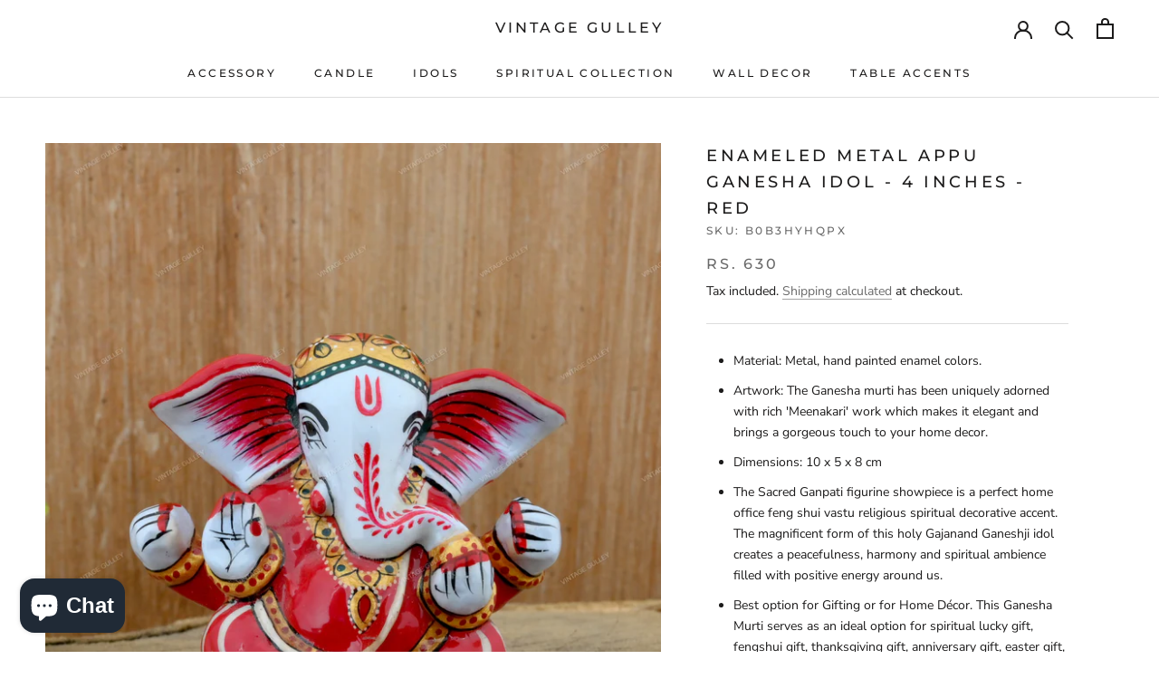

--- FILE ---
content_type: text/html; charset=utf-8
request_url: https://vintagegulley.com/products/enameled-metal-appu-ganesha-idol-4-inches-red
body_size: 37945
content:
<!-- Global site tag (gtag.js) - Google Ads: 10792879291 -->
<script async src="https://www.googletagmanager.com/gtag/js?id=AW-10792879291"></script>
<script>
  window.dataLayer = window.dataLayer || [];
  function gtag(){dataLayer.push(arguments);}
  gtag('js', new Date());

  gtag('config', 'AW-10792879291');
</script>
<!doctype html>

<html class="no-js" lang="en">
  <head>
    <meta charset="utf-8"> 
    <meta http-equiv="X-UA-Compatible" content="IE=edge,chrome=1">
    <meta name="viewport" content="width=device-width, initial-scale=1.0, height=device-height, minimum-scale=1.0, maximum-scale=1.0">
    <meta name="theme-color" content="">

    <title>
      Enameled Metal Appu Ganesha Idol - 4 Inches - Red &ndash; Vintage Gulley
    </title><meta name="description" content="Material: Metal, hand painted enamel colors. Artwork: The Ganesha murti has been uniquely adorned with rich &#39;Meenakari&#39; work which makes it elegant and brings a gorgeous touch to your home decor. Dimensions: 10 x 5 x 8 cm The Sacred Ganpati figurine showpiece is a perfect home office feng shui vastu religious spiritual decorative accent. The magnificent form of this holy Gajanand Ganeshji idol creates a peacefulness, harmony and spiritual ambience filled with positive energy around us. Best option for Gifting or for Home Décor. This Ganesha Murti serves as an ideal option for spiritual lucky gift, fengshui gift, thanksgiving gift, anniversary gift, easter gift, birthday gift, wedding gift, christmas gift, diwali gift, corporate gift, Ganesha Chaturthi gift. Ganesha in Ashirwad Mudra with Laddoos in one hand Ganesha’s trunk is turned towards his left symbolizing well being and harmony. Lord Ganesha is the embodiment of the formless Supreme Consciousness who grants gyan or knowledge and nirvana or liberation. Ganesha grants wisdom, vidya (knowledge), nirvana, success and wealth. This Exquisite statue of Ganesha gives blessing to Worshipers. You can install this statue in your temple for Pooja, living room or at vantage point in your home and office. It would make an excellent gift item during House Warming’s, Festive Occasions, Anniversary, Weddings, Birthday etc. It is also an Excellent Corporate Gift. India is a land of vibrant traditions, customs, cultures, and majestic landscapes, and as a citizen, we are proud of this. No matter how far you are successful and how we are being diverse, but we still keep our religious priorities on top. This is the main factor that makes us divine. Different people have different methods of approaching God, some follow with religious idols and some with prayers. If you want to add that divine aura to your home then bring a beautiful lord Krishna brass statue available online at Vintage Gulley. Lord Krishna and Radha are famous due to their eternal love. Lord Krishna has a personality to attract everyone around the world. Keeping brass Radha Krishna idol can make your environment soothing and lovable. At Vintage Gulley you will get varieties of brass god idols that include brass Durga idol, Ganesha brass idol, hanuman brass idol, and many more. Keeping lord Krishna’s brass statue especially with a flute can totally change your atmosphere by keeping it calm and pleasant. Vintage Gulley has a wide collection of God idols made up of metal and brass that are quite impressive and unique in design. Choose the best metal Ganesha idol, metal Ganesh Laxmi idol available online at affordable prices. From marble to brass and even metal, we deal with varieties of Durga Mata and Hanuman idols to meet your expectations under one roof. Decorate your cars with our beautifully designed hanuman idol for cars and Ganesh idols for cars best to decor your cars. We understand all your needs and choices and this is the reason we have an attractive Radha Krishna idol and lord Krishna brass statue to decorate your empty walls. No worries regarding the size as you will find idols of every size small, medium and large and that too at best prices. Hindu festivals are known to be very colorful, bright and portray a symbol of unity. Moreover many people nowadays love to gift god idols to their friends and relatives. So, book your choice of brass god idols and greet your loved ones the way you want. In Indian culture, we love to keep god idols as it changes the atmosphere of the entire home and gives a beautiful look. Celebrate your special and auspicious occasions with our unique collections of brass god idols. Well, religious idols have been in our tradition and culture for decades. There are different varieties of idols like Krishna idol, Ganesh idol, Hanuman idol, Durga Mata idol, Radha Krishna idol, Ganesh Laxmi Saraswati idol for your puja room available online at Vintage Gulley. We have a spiritual range of all types of religious idols collection including brass Radha Krishna idol, brass Durga idol for home decor, and beautiful Ganesh idol and hanuman idol for your car. Buy online brass God idols for your pooja room, which are exclusively available online at our store. All these idols make you feel calm and take on a divine journey instantly. You will be amazed by looking at unique designs of all types of metals, brass, and marble idols to give that feeling of being connected with God. We have various collections of different sizes, colors, and designs for your satisfaction. Avail best brass god idols online at Vintage Gulley that are cost-effective and perfect for your home decoration and puja rooms. Vintage Gulley is a one-stop solution to buy all types of god idols and statues online. If you are fond of Radha Krishna idol, Ganesh idol, Lord Krishna brass idol, Durga Murti idol, then our collection has everything that you are looking for. Along with that, we bring you marble Ganesh murti, Panchmukhi Hanuman idol, metal Ganesh idol, and other brass god statues boast varieties across different price values. You will come across Hindu god statues and idols in various materials, shapes, and sizes. You can place it in your pooja room, your car’s dashboard, or even in your living room for that divine vibe. You can even offer these beautiful god idols to your friends and relatives in the form of gifts for special occasions and festivals as well. Enjoy online shopping of brass and metal god idols at Vintage Gulley and get amazing offers and deals on your purchase. So what are you waiting for? These god idols can be the perfect Diwali gifts for your near and dear ones. Place your order now as very few are left!"><link rel="canonical" href="https://vintagegulley.com/products/enameled-metal-appu-ganesha-idol-4-inches-red"><meta property="og:type" content="product">
  <meta property="og:title" content="Enameled Metal Appu Ganesha Idol - 4 Inches - Red"><meta property="og:image" content="http://vintagegulley.com/cdn/shop/products/DSC_2467.png?v=1668594372">
    <meta property="og:image:secure_url" content="https://vintagegulley.com/cdn/shop/products/DSC_2467.png?v=1668594372">
    <meta property="og:image:width" content="2250">
    <meta property="og:image:height" content="2250"><meta property="product:price:amount" content="630.00">
  <meta property="product:price:currency" content="INR"><meta property="og:description" content="Material: Metal, hand painted enamel colors. Artwork: The Ganesha murti has been uniquely adorned with rich &#39;Meenakari&#39; work which makes it elegant and brings a gorgeous touch to your home decor. Dimensions: 10 x 5 x 8 cm The Sacred Ganpati figurine showpiece is a perfect home office feng shui vastu religious spiritual decorative accent. The magnificent form of this holy Gajanand Ganeshji idol creates a peacefulness, harmony and spiritual ambience filled with positive energy around us. Best option for Gifting or for Home Décor. This Ganesha Murti serves as an ideal option for spiritual lucky gift, fengshui gift, thanksgiving gift, anniversary gift, easter gift, birthday gift, wedding gift, christmas gift, diwali gift, corporate gift, Ganesha Chaturthi gift. Ganesha in Ashirwad Mudra with Laddoos in one hand Ganesha’s trunk is turned towards his left symbolizing well being and harmony. Lord Ganesha is the embodiment of the formless Supreme Consciousness who grants gyan or knowledge and nirvana or liberation. Ganesha grants wisdom, vidya (knowledge), nirvana, success and wealth. This Exquisite statue of Ganesha gives blessing to Worshipers. You can install this statue in your temple for Pooja, living room or at vantage point in your home and office. It would make an excellent gift item during House Warming’s, Festive Occasions, Anniversary, Weddings, Birthday etc. It is also an Excellent Corporate Gift. India is a land of vibrant traditions, customs, cultures, and majestic landscapes, and as a citizen, we are proud of this. No matter how far you are successful and how we are being diverse, but we still keep our religious priorities on top. This is the main factor that makes us divine. Different people have different methods of approaching God, some follow with religious idols and some with prayers. If you want to add that divine aura to your home then bring a beautiful lord Krishna brass statue available online at Vintage Gulley. Lord Krishna and Radha are famous due to their eternal love. Lord Krishna has a personality to attract everyone around the world. Keeping brass Radha Krishna idol can make your environment soothing and lovable. At Vintage Gulley you will get varieties of brass god idols that include brass Durga idol, Ganesha brass idol, hanuman brass idol, and many more. Keeping lord Krishna’s brass statue especially with a flute can totally change your atmosphere by keeping it calm and pleasant. Vintage Gulley has a wide collection of God idols made up of metal and brass that are quite impressive and unique in design. Choose the best metal Ganesha idol, metal Ganesh Laxmi idol available online at affordable prices. From marble to brass and even metal, we deal with varieties of Durga Mata and Hanuman idols to meet your expectations under one roof. Decorate your cars with our beautifully designed hanuman idol for cars and Ganesh idols for cars best to decor your cars. We understand all your needs and choices and this is the reason we have an attractive Radha Krishna idol and lord Krishna brass statue to decorate your empty walls. No worries regarding the size as you will find idols of every size small, medium and large and that too at best prices. Hindu festivals are known to be very colorful, bright and portray a symbol of unity. Moreover many people nowadays love to gift god idols to their friends and relatives. So, book your choice of brass god idols and greet your loved ones the way you want. In Indian culture, we love to keep god idols as it changes the atmosphere of the entire home and gives a beautiful look. Celebrate your special and auspicious occasions with our unique collections of brass god idols. Well, religious idols have been in our tradition and culture for decades. There are different varieties of idols like Krishna idol, Ganesh idol, Hanuman idol, Durga Mata idol, Radha Krishna idol, Ganesh Laxmi Saraswati idol for your puja room available online at Vintage Gulley. We have a spiritual range of all types of religious idols collection including brass Radha Krishna idol, brass Durga idol for home decor, and beautiful Ganesh idol and hanuman idol for your car. Buy online brass God idols for your pooja room, which are exclusively available online at our store. All these idols make you feel calm and take on a divine journey instantly. You will be amazed by looking at unique designs of all types of metals, brass, and marble idols to give that feeling of being connected with God. We have various collections of different sizes, colors, and designs for your satisfaction. Avail best brass god idols online at Vintage Gulley that are cost-effective and perfect for your home decoration and puja rooms. Vintage Gulley is a one-stop solution to buy all types of god idols and statues online. If you are fond of Radha Krishna idol, Ganesh idol, Lord Krishna brass idol, Durga Murti idol, then our collection has everything that you are looking for. Along with that, we bring you marble Ganesh murti, Panchmukhi Hanuman idol, metal Ganesh idol, and other brass god statues boast varieties across different price values. You will come across Hindu god statues and idols in various materials, shapes, and sizes. You can place it in your pooja room, your car’s dashboard, or even in your living room for that divine vibe. You can even offer these beautiful god idols to your friends and relatives in the form of gifts for special occasions and festivals as well. Enjoy online shopping of brass and metal god idols at Vintage Gulley and get amazing offers and deals on your purchase. So what are you waiting for? These god idols can be the perfect Diwali gifts for your near and dear ones. Place your order now as very few are left!"><meta property="og:url" content="https://vintagegulley.com/products/enameled-metal-appu-ganesha-idol-4-inches-red">
<meta property="og:site_name" content="Vintage Gulley"><meta name="twitter:card" content="summary"><meta name="twitter:title" content="Enameled Metal Appu Ganesha Idol - 4 Inches - Red">
  <meta name="twitter:description" content="Material: Metal, hand painted enamel colors. Artwork: The Ganesha murti has been uniquely adorned with rich &#39;Meenakari&#39; work which makes it elegant and brings a gorgeous touch to your home decor. Dimensions: 10 x 5 x 8 cm The Sacred Ganpati figurine showpiece is a perfect home office feng shui vastu religious spiritual decorative accent. The magnificent form of this holy Gajanand Ganeshji idol creates a peacefulness, harmony and spiritual ambience filled with positive energy around us. Best option for Gifting or for Home Décor. This Ganesha Murti serves as an ideal option for spiritual lucky gift, fengshui gift, thanksgiving gift, anniversary gift, easter gift, birthday gift, wedding gift, christmas gift, diwali gift, corporate gift, Ganesha Chaturthi gift. Ganesha in Ashirwad Mudra with Laddoos in one hand Ganesha’s trunk is turned towards his left symbolizing well being and harmony. Lord">
  <meta name="twitter:image" content="https://vintagegulley.com/cdn/shop/products/DSC_2467_600x600_crop_center.png?v=1668594372">
    <style>
  @font-face {
  font-family: Montserrat;
  font-weight: 500;
  font-style: normal;
  font-display: fallback;
  src: url("//vintagegulley.com/cdn/fonts/montserrat/montserrat_n5.07ef3781d9c78c8b93c98419da7ad4fbeebb6635.woff2") format("woff2"),
       url("//vintagegulley.com/cdn/fonts/montserrat/montserrat_n5.adf9b4bd8b0e4f55a0b203cdd84512667e0d5e4d.woff") format("woff");
}

  @font-face {
  font-family: "Nunito Sans";
  font-weight: 400;
  font-style: normal;
  font-display: fallback;
  src: url("//vintagegulley.com/cdn/fonts/nunito_sans/nunitosans_n4.0276fe080df0ca4e6a22d9cb55aed3ed5ba6b1da.woff2") format("woff2"),
       url("//vintagegulley.com/cdn/fonts/nunito_sans/nunitosans_n4.b4964bee2f5e7fd9c3826447e73afe2baad607b7.woff") format("woff");
}


  @font-face {
  font-family: "Nunito Sans";
  font-weight: 700;
  font-style: normal;
  font-display: fallback;
  src: url("//vintagegulley.com/cdn/fonts/nunito_sans/nunitosans_n7.25d963ed46da26098ebeab731e90d8802d989fa5.woff2") format("woff2"),
       url("//vintagegulley.com/cdn/fonts/nunito_sans/nunitosans_n7.d32e3219b3d2ec82285d3027bd673efc61a996c8.woff") format("woff");
}

  @font-face {
  font-family: "Nunito Sans";
  font-weight: 400;
  font-style: italic;
  font-display: fallback;
  src: url("//vintagegulley.com/cdn/fonts/nunito_sans/nunitosans_i4.6e408730afac1484cf297c30b0e67c86d17fc586.woff2") format("woff2"),
       url("//vintagegulley.com/cdn/fonts/nunito_sans/nunitosans_i4.c9b6dcbfa43622b39a5990002775a8381942ae38.woff") format("woff");
}

  @font-face {
  font-family: "Nunito Sans";
  font-weight: 700;
  font-style: italic;
  font-display: fallback;
  src: url("//vintagegulley.com/cdn/fonts/nunito_sans/nunitosans_i7.8c1124729eec046a321e2424b2acf328c2c12139.woff2") format("woff2"),
       url("//vintagegulley.com/cdn/fonts/nunito_sans/nunitosans_i7.af4cda04357273e0996d21184432bcb14651a64d.woff") format("woff");
}


  :root {
    --heading-font-family : Montserrat, sans-serif;
    --heading-font-weight : 500;
    --heading-font-style  : normal;

    --text-font-family : "Nunito Sans", sans-serif;
    --text-font-weight : 400;
    --text-font-style  : normal;

    --base-text-font-size   : 14px;
    --default-text-font-size: 14px;--background          : #ffffff;
    --background-rgb      : 255, 255, 255;
    --light-background    : #ffffff;
    --light-background-rgb: 255, 255, 255;
    --heading-color       : #1c1b1b;
    --text-color          : #1c1b1b;
    --text-color-rgb      : 28, 27, 27;
    --text-color-light    : #6a6a6a;
    --text-color-light-rgb: 106, 106, 106;
    --link-color          : #6a6a6a;
    --link-color-rgb      : 106, 106, 106;
    --border-color        : #dddddd;
    --border-color-rgb    : 221, 221, 221;

    --button-background    : #1c1b1b;
    --button-background-rgb: 28, 27, 27;
    --button-text-color    : #ffffff;

    --header-background       : #ffffff;
    --header-heading-color    : #1c1b1b;
    --header-light-text-color : #6a6a6a;
    --header-border-color     : #dddddd;

    --footer-background    : #ffffff;
    --footer-text-color    : #6a6a6a;
    --footer-heading-color : #1c1b1b;
    --footer-border-color  : #e9e9e9;

    --navigation-background      : #1c1b1b;
    --navigation-background-rgb  : 28, 27, 27;
    --navigation-text-color      : #ffffff;
    --navigation-text-color-light: rgba(255, 255, 255, 0.5);
    --navigation-border-color    : rgba(255, 255, 255, 0.25);

    --newsletter-popup-background     : #1c1b1b;
    --newsletter-popup-text-color     : #ffffff;
    --newsletter-popup-text-color-rgb : 255, 255, 255;

    --secondary-elements-background       : #1c1b1b;
    --secondary-elements-background-rgb   : 28, 27, 27;
    --secondary-elements-text-color       : #ffffff;
    --secondary-elements-text-color-light : rgba(255, 255, 255, 0.5);
    --secondary-elements-border-color     : rgba(255, 255, 255, 0.25);

    --product-sale-price-color    : #f94c43;
    --product-sale-price-color-rgb: 249, 76, 67;

    /* Shopify related variables */
    --payment-terms-background-color: #ffffff;

    /* Products */

    --horizontal-spacing-four-products-per-row: 60px;
        --horizontal-spacing-two-products-per-row : 60px;

    --vertical-spacing-four-products-per-row: 60px;
        --vertical-spacing-two-products-per-row : 75px;

    /* Animation */
    --drawer-transition-timing: cubic-bezier(0.645, 0.045, 0.355, 1);
    --header-base-height: 80px; /* We set a default for browsers that do not support CSS variables */

    /* Cursors */
    --cursor-zoom-in-svg    : url(//vintagegulley.com/cdn/shop/t/6/assets/cursor-zoom-in.svg?v=170532930330058140181626955350);
    --cursor-zoom-in-2x-svg : url(//vintagegulley.com/cdn/shop/t/6/assets/cursor-zoom-in-2x.svg?v=56685658183649387561626955350);
  }
</style>

<script>
  // IE11 does not have support for CSS variables, so we have to polyfill them
  if (!(((window || {}).CSS || {}).supports && window.CSS.supports('(--a: 0)'))) {
    const script = document.createElement('script');
    script.type = 'text/javascript';
    script.src = 'https://cdn.jsdelivr.net/npm/css-vars-ponyfill@2';
    script.onload = function() {
      cssVars({});
    };

    document.getElementsByTagName('head')[0].appendChild(script);
  }
</script>

    <script>window.performance && window.performance.mark && window.performance.mark('shopify.content_for_header.start');</script><meta id="shopify-digital-wallet" name="shopify-digital-wallet" content="/51849691291/digital_wallets/dialog">
<link rel="alternate" hreflang="x-default" href="https://vintagegulley.com/products/enameled-metal-appu-ganesha-idol-4-inches-red">
<link rel="alternate" hreflang="en" href="https://vintagegulley.com/products/enameled-metal-appu-ganesha-idol-4-inches-red">
<link rel="alternate" hreflang="en-US" href="https://vintagegulley.com/en-us/products/enameled-metal-appu-ganesha-idol-4-inches-red">
<link rel="alternate" type="application/json+oembed" href="https://vintagegulley.com/products/enameled-metal-appu-ganesha-idol-4-inches-red.oembed">
<script async="async" src="/checkouts/internal/preloads.js?locale=en-IN"></script>
<script id="shopify-features" type="application/json">{"accessToken":"35af4c1a9f9beac17da37737ac851cbe","betas":["rich-media-storefront-analytics"],"domain":"vintagegulley.com","predictiveSearch":true,"shopId":51849691291,"locale":"en"}</script>
<script>var Shopify = Shopify || {};
Shopify.shop = "vintage-gulley.myshopify.com";
Shopify.locale = "en";
Shopify.currency = {"active":"INR","rate":"1.0"};
Shopify.country = "IN";
Shopify.theme = {"name":"Prestige","id":125129818267,"schema_name":"Prestige","schema_version":"4.14.5","theme_store_id":855,"role":"main"};
Shopify.theme.handle = "null";
Shopify.theme.style = {"id":null,"handle":null};
Shopify.cdnHost = "vintagegulley.com/cdn";
Shopify.routes = Shopify.routes || {};
Shopify.routes.root = "/";</script>
<script type="module">!function(o){(o.Shopify=o.Shopify||{}).modules=!0}(window);</script>
<script>!function(o){function n(){var o=[];function n(){o.push(Array.prototype.slice.apply(arguments))}return n.q=o,n}var t=o.Shopify=o.Shopify||{};t.loadFeatures=n(),t.autoloadFeatures=n()}(window);</script>
<script id="shop-js-analytics" type="application/json">{"pageType":"product"}</script>
<script defer="defer" async type="module" src="//vintagegulley.com/cdn/shopifycloud/shop-js/modules/v2/client.init-shop-cart-sync_IZsNAliE.en.esm.js"></script>
<script defer="defer" async type="module" src="//vintagegulley.com/cdn/shopifycloud/shop-js/modules/v2/chunk.common_0OUaOowp.esm.js"></script>
<script type="module">
  await import("//vintagegulley.com/cdn/shopifycloud/shop-js/modules/v2/client.init-shop-cart-sync_IZsNAliE.en.esm.js");
await import("//vintagegulley.com/cdn/shopifycloud/shop-js/modules/v2/chunk.common_0OUaOowp.esm.js");

  window.Shopify.SignInWithShop?.initShopCartSync?.({"fedCMEnabled":true,"windoidEnabled":true});

</script>
<script>(function() {
  var isLoaded = false;
  function asyncLoad() {
    if (isLoaded) return;
    isLoaded = true;
    var urls = ["https:\/\/cdn.shopify.com\/s\/files\/1\/0184\/4255\/1360\/files\/faq.min.js?v=1614655054\u0026shop=vintage-gulley.myshopify.com"];
    for (var i = 0; i < urls.length; i++) {
      var s = document.createElement('script');
      s.type = 'text/javascript';
      s.async = true;
      s.src = urls[i];
      var x = document.getElementsByTagName('script')[0];
      x.parentNode.insertBefore(s, x);
    }
  };
  if(window.attachEvent) {
    window.attachEvent('onload', asyncLoad);
  } else {
    window.addEventListener('load', asyncLoad, false);
  }
})();</script>
<script id="__st">var __st={"a":51849691291,"offset":-18000,"reqid":"53bd40c8-0bc4-43d4-b27b-1bb560253d07-1768373308","pageurl":"vintagegulley.com\/products\/enameled-metal-appu-ganesha-idol-4-inches-red","u":"ee15ce8779a8","p":"product","rtyp":"product","rid":7024900243611};</script>
<script>window.ShopifyPaypalV4VisibilityTracking = true;</script>
<script id="captcha-bootstrap">!function(){'use strict';const t='contact',e='account',n='new_comment',o=[[t,t],['blogs',n],['comments',n],[t,'customer']],c=[[e,'customer_login'],[e,'guest_login'],[e,'recover_customer_password'],[e,'create_customer']],r=t=>t.map((([t,e])=>`form[action*='/${t}']:not([data-nocaptcha='true']) input[name='form_type'][value='${e}']`)).join(','),a=t=>()=>t?[...document.querySelectorAll(t)].map((t=>t.form)):[];function s(){const t=[...o],e=r(t);return a(e)}const i='password',u='form_key',d=['recaptcha-v3-token','g-recaptcha-response','h-captcha-response',i],f=()=>{try{return window.sessionStorage}catch{return}},m='__shopify_v',_=t=>t.elements[u];function p(t,e,n=!1){try{const o=window.sessionStorage,c=JSON.parse(o.getItem(e)),{data:r}=function(t){const{data:e,action:n}=t;return t[m]||n?{data:e,action:n}:{data:t,action:n}}(c);for(const[e,n]of Object.entries(r))t.elements[e]&&(t.elements[e].value=n);n&&o.removeItem(e)}catch(o){console.error('form repopulation failed',{error:o})}}const l='form_type',E='cptcha';function T(t){t.dataset[E]=!0}const w=window,h=w.document,L='Shopify',v='ce_forms',y='captcha';let A=!1;((t,e)=>{const n=(g='f06e6c50-85a8-45c8-87d0-21a2b65856fe',I='https://cdn.shopify.com/shopifycloud/storefront-forms-hcaptcha/ce_storefront_forms_captcha_hcaptcha.v1.5.2.iife.js',D={infoText:'Protected by hCaptcha',privacyText:'Privacy',termsText:'Terms'},(t,e,n)=>{const o=w[L][v],c=o.bindForm;if(c)return c(t,g,e,D).then(n);var r;o.q.push([[t,g,e,D],n]),r=I,A||(h.body.append(Object.assign(h.createElement('script'),{id:'captcha-provider',async:!0,src:r})),A=!0)});var g,I,D;w[L]=w[L]||{},w[L][v]=w[L][v]||{},w[L][v].q=[],w[L][y]=w[L][y]||{},w[L][y].protect=function(t,e){n(t,void 0,e),T(t)},Object.freeze(w[L][y]),function(t,e,n,w,h,L){const[v,y,A,g]=function(t,e,n){const i=e?o:[],u=t?c:[],d=[...i,...u],f=r(d),m=r(i),_=r(d.filter((([t,e])=>n.includes(e))));return[a(f),a(m),a(_),s()]}(w,h,L),I=t=>{const e=t.target;return e instanceof HTMLFormElement?e:e&&e.form},D=t=>v().includes(t);t.addEventListener('submit',(t=>{const e=I(t);if(!e)return;const n=D(e)&&!e.dataset.hcaptchaBound&&!e.dataset.recaptchaBound,o=_(e),c=g().includes(e)&&(!o||!o.value);(n||c)&&t.preventDefault(),c&&!n&&(function(t){try{if(!f())return;!function(t){const e=f();if(!e)return;const n=_(t);if(!n)return;const o=n.value;o&&e.removeItem(o)}(t);const e=Array.from(Array(32),(()=>Math.random().toString(36)[2])).join('');!function(t,e){_(t)||t.append(Object.assign(document.createElement('input'),{type:'hidden',name:u})),t.elements[u].value=e}(t,e),function(t,e){const n=f();if(!n)return;const o=[...t.querySelectorAll(`input[type='${i}']`)].map((({name:t})=>t)),c=[...d,...o],r={};for(const[a,s]of new FormData(t).entries())c.includes(a)||(r[a]=s);n.setItem(e,JSON.stringify({[m]:1,action:t.action,data:r}))}(t,e)}catch(e){console.error('failed to persist form',e)}}(e),e.submit())}));const S=(t,e)=>{t&&!t.dataset[E]&&(n(t,e.some((e=>e===t))),T(t))};for(const o of['focusin','change'])t.addEventListener(o,(t=>{const e=I(t);D(e)&&S(e,y())}));const B=e.get('form_key'),M=e.get(l),P=B&&M;t.addEventListener('DOMContentLoaded',(()=>{const t=y();if(P)for(const e of t)e.elements[l].value===M&&p(e,B);[...new Set([...A(),...v().filter((t=>'true'===t.dataset.shopifyCaptcha))])].forEach((e=>S(e,t)))}))}(h,new URLSearchParams(w.location.search),n,t,e,['guest_login'])})(!0,!0)}();</script>
<script integrity="sha256-4kQ18oKyAcykRKYeNunJcIwy7WH5gtpwJnB7kiuLZ1E=" data-source-attribution="shopify.loadfeatures" defer="defer" src="//vintagegulley.com/cdn/shopifycloud/storefront/assets/storefront/load_feature-a0a9edcb.js" crossorigin="anonymous"></script>
<script data-source-attribution="shopify.dynamic_checkout.dynamic.init">var Shopify=Shopify||{};Shopify.PaymentButton=Shopify.PaymentButton||{isStorefrontPortableWallets:!0,init:function(){window.Shopify.PaymentButton.init=function(){};var t=document.createElement("script");t.src="https://vintagegulley.com/cdn/shopifycloud/portable-wallets/latest/portable-wallets.en.js",t.type="module",document.head.appendChild(t)}};
</script>
<script data-source-attribution="shopify.dynamic_checkout.buyer_consent">
  function portableWalletsHideBuyerConsent(e){var t=document.getElementById("shopify-buyer-consent"),n=document.getElementById("shopify-subscription-policy-button");t&&n&&(t.classList.add("hidden"),t.setAttribute("aria-hidden","true"),n.removeEventListener("click",e))}function portableWalletsShowBuyerConsent(e){var t=document.getElementById("shopify-buyer-consent"),n=document.getElementById("shopify-subscription-policy-button");t&&n&&(t.classList.remove("hidden"),t.removeAttribute("aria-hidden"),n.addEventListener("click",e))}window.Shopify?.PaymentButton&&(window.Shopify.PaymentButton.hideBuyerConsent=portableWalletsHideBuyerConsent,window.Shopify.PaymentButton.showBuyerConsent=portableWalletsShowBuyerConsent);
</script>
<script>
  function portableWalletsCleanup(e){e&&e.src&&console.error("Failed to load portable wallets script "+e.src);var t=document.querySelectorAll("shopify-accelerated-checkout .shopify-payment-button__skeleton, shopify-accelerated-checkout-cart .wallet-cart-button__skeleton"),e=document.getElementById("shopify-buyer-consent");for(let e=0;e<t.length;e++)t[e].remove();e&&e.remove()}function portableWalletsNotLoadedAsModule(e){e instanceof ErrorEvent&&"string"==typeof e.message&&e.message.includes("import.meta")&&"string"==typeof e.filename&&e.filename.includes("portable-wallets")&&(window.removeEventListener("error",portableWalletsNotLoadedAsModule),window.Shopify.PaymentButton.failedToLoad=e,"loading"===document.readyState?document.addEventListener("DOMContentLoaded",window.Shopify.PaymentButton.init):window.Shopify.PaymentButton.init())}window.addEventListener("error",portableWalletsNotLoadedAsModule);
</script>

<script type="module" src="https://vintagegulley.com/cdn/shopifycloud/portable-wallets/latest/portable-wallets.en.js" onError="portableWalletsCleanup(this)" crossorigin="anonymous"></script>
<script nomodule>
  document.addEventListener("DOMContentLoaded", portableWalletsCleanup);
</script>

<link id="shopify-accelerated-checkout-styles" rel="stylesheet" media="screen" href="https://vintagegulley.com/cdn/shopifycloud/portable-wallets/latest/accelerated-checkout-backwards-compat.css" crossorigin="anonymous">
<style id="shopify-accelerated-checkout-cart">
        #shopify-buyer-consent {
  margin-top: 1em;
  display: inline-block;
  width: 100%;
}

#shopify-buyer-consent.hidden {
  display: none;
}

#shopify-subscription-policy-button {
  background: none;
  border: none;
  padding: 0;
  text-decoration: underline;
  font-size: inherit;
  cursor: pointer;
}

#shopify-subscription-policy-button::before {
  box-shadow: none;
}

      </style>

<script>window.performance && window.performance.mark && window.performance.mark('shopify.content_for_header.end');</script>

    <link rel="stylesheet" href="//vintagegulley.com/cdn/shop/t/6/assets/theme.css?v=172510992918465899441636617078">

    <script>// This allows to expose several variables to the global scope, to be used in scripts
      window.theme = {
        pageType: "product",
        moneyFormat: "\u003cspan class=money\u003eRs. {{amount}}\u003c\/span\u003e",
        moneyWithCurrencyFormat: "\u003cspan class=money\u003eRs. {{amount}}\u003c\/span\u003e",
        productImageSize: "natural",
        searchMode: "product,article",
        showPageTransition: false,
        showElementStaggering: true,
        showImageZooming: true
      };

      window.routes = {
        rootUrl: "\/",
        rootUrlWithoutSlash: '',
        cartUrl: "\/cart",
        cartAddUrl: "\/cart\/add",
        cartChangeUrl: "\/cart\/change",
        searchUrl: "\/search",
        productRecommendationsUrl: "\/recommendations\/products"
      };

      window.languages = {
        cartAddNote: "Add Order Note",
        cartEditNote: "Edit Order Note",
        productImageLoadingError: "This image could not be loaded. Please try to reload the page.",
        productFormAddToCart: "Add to cart",
        productFormUnavailable: "Unavailable",
        productFormSoldOut: "Sold Out",
        shippingEstimatorOneResult: "1 option available:",
        shippingEstimatorMoreResults: "{{count}} options available:",
        shippingEstimatorNoResults: "No shipping could be found"
      };

      window.lazySizesConfig = {
        loadHidden: false,
        hFac: 0.5,
        expFactor: 2,
        ricTimeout: 150,
        lazyClass: 'Image--lazyLoad',
        loadingClass: 'Image--lazyLoading',
        loadedClass: 'Image--lazyLoaded'
      };

      document.documentElement.className = document.documentElement.className.replace('no-js', 'js');
      document.documentElement.style.setProperty('--window-height', window.innerHeight + 'px');

      // We do a quick detection of some features (we could use Modernizr but for so little...)
      (function() {
        document.documentElement.className += ((window.CSS && window.CSS.supports('(position: sticky) or (position: -webkit-sticky)')) ? ' supports-sticky' : ' no-supports-sticky');
        document.documentElement.className += (window.matchMedia('(-moz-touch-enabled: 1), (hover: none)')).matches ? ' no-supports-hover' : ' supports-hover';
      }());
    </script>

    <script src="//vintagegulley.com/cdn/shop/t/6/assets/lazysizes.min.js?v=174358363404432586981626955333" async></script><script src="https://polyfill-fastly.net/v3/polyfill.min.js?unknown=polyfill&features=fetch,Element.prototype.closest,Element.prototype.remove,Element.prototype.classList,Array.prototype.includes,Array.prototype.fill,Object.assign,CustomEvent,IntersectionObserver,IntersectionObserverEntry,URL" defer></script>
    <script src="//vintagegulley.com/cdn/shop/t/6/assets/libs.min.js?v=26178543184394469741626955332" defer></script>
    <script src="//vintagegulley.com/cdn/shop/t/6/assets/theme.min.js?v=67427764916843642421626955338" defer></script>
    <script src="//vintagegulley.com/cdn/shop/t/6/assets/custom.js?v=183944157590872491501626955335" defer></script>

    <script>
      (function () {
        window.onpageshow = function() {
          if (window.theme.showPageTransition) {
            var pageTransition = document.querySelector('.PageTransition');

            if (pageTransition) {
              pageTransition.style.visibility = 'visible';
              pageTransition.style.opacity = '0';
            }
          }

          // When the page is loaded from the cache, we have to reload the cart content
          document.documentElement.dispatchEvent(new CustomEvent('cart:refresh', {
            bubbles: true
          }));
        };
      })();
    </script>

    
  <script type="application/ld+json">
  {
    "@context": "http://schema.org",
    "@type": "Product",
  "@id": "https:\/\/vintagegulley.com\/products\/enameled-metal-appu-ganesha-idol-4-inches-red#product",
    "offers": [{
          "@type": "Offer",
          "name": "Default Title",
          "availability":"https://schema.org/InStock",
          "price": 630.0,
          "priceCurrency": "INR",
          "priceValidUntil": "2026-01-24","sku": "B0B3HYHQPX","url": "/products/enameled-metal-appu-ganesha-idol-4-inches-red?variant=40986493616283"
        }
],
    "brand": {
      "name": "Vintage Gulley"
    },
    "name": "Enameled Metal Appu Ganesha Idol - 4 Inches - Red",
    "description": "\nMaterial: Metal, hand painted enamel colors.\nArtwork: The Ganesha murti has been uniquely adorned with rich 'Meenakari' work which makes it elegant and brings a gorgeous touch to your home decor.\nDimensions: 10 x 5 x 8 cm\nThe Sacred Ganpati figurine showpiece is a perfect home office feng shui vastu religious spiritual decorative accent. The magnificent form of this holy Gajanand Ganeshji idol creates a peacefulness, harmony and spiritual ambience filled with positive energy around us.\nBest option for Gifting or for Home Décor. This Ganesha Murti serves as an ideal option for spiritual lucky gift, fengshui gift, thanksgiving gift, anniversary gift, easter gift, birthday gift, wedding gift, christmas gift, diwali gift, corporate gift, Ganesha Chaturthi gift.\n\n\n\n\n\n\n\n\n\n\n\n\n\n\n\n\n\nGanesha in Ashirwad Mudra with Laddoos in one hand Ganesha’s trunk is turned towards his left symbolizing well being and harmony. Lord Ganesha is the embodiment of the formless Supreme Consciousness who grants gyan or knowledge and nirvana or liberation. Ganesha grants wisdom, vidya (knowledge), nirvana, success and wealth. This Exquisite statue of Ganesha gives blessing to Worshipers. You can install this statue in your temple for Pooja, living room or at vantage point in your home and office. It would make an excellent gift item during House Warming’s, Festive Occasions, Anniversary, Weddings, Birthday etc. It is also an Excellent Corporate Gift.\n\n\n\n\n\n\n\n\n\n\n\n\nSafety Information: Do not clean it with harsh chemicals.\n\n\n\n\n\n\n\n\n\n\n\n\n\n\n\n\n\n\n\n\n\n\nLegal Disclaimer: As it is handcrafted, there may be some variation in color and design. This product is for decorative purposes only. Any secondary\/alternative use will be at the risk of the user. A slight difference in the product photo and actual product may be there due to lighting effects.\n\n\n\n\n\n",
    "category": "Idol",
    "url": "/products/enameled-metal-appu-ganesha-idol-4-inches-red",
    "sku": "B0B3HYHQPX",
    "image": {
      "@type": "ImageObject",
      "url": "https://vintagegulley.com/cdn/shop/products/DSC_2467_1024x.png?v=1668594372",
      "image": "https://vintagegulley.com/cdn/shop/products/DSC_2467_1024x.png?v=1668594372",
      "name": "Enameled Metal Appu Ganesha Idol - 4 Inches - Red",
      "width": "1024",
      "height": "1024"
    }
  }
  </script>



  <script type="application/ld+json">
  {
    "@context": "http://schema.org",
    "@type": "BreadcrumbList",
  "itemListElement": [{
      "@type": "ListItem",
      "position": 1,
      "name": "Translation missing: en.general.breadcrumb.home",
      "item": "https://vintagegulley.com"
    },{
          "@type": "ListItem",
          "position": 2,
          "name": "Enameled Metal Appu Ganesha Idol - 4 Inches - Red",
          "item": "https://vintagegulley.com/products/enameled-metal-appu-ganesha-idol-4-inches-red"
        }]
  }
  </script>

  
<script>
window.mlvedaShopCurrency = "INR";
window.shopCurrency = "INR";
window.supported_currencies = "INR USD GBP EUR CAD AUD JPY AFN ALL AED AMD ANG AOA ARS AWG AZN BAM BBD BDT BGN BHD BIF BMD BND BOB BRL BWP BTN BSD BYN BYR BZD CDF CHF CLP CNY COP CRC CUC CUP CVE CZK DJF DKK DOP DZD EGP ERN ETB FJD FKP GEL GGP GHS GIP GMD GNF GTQ GYD HKD HNL HRK HTG HUF IDR ILS IMP IQD IRR ISK JEP JMD JOD KES KGS KHR KMF KPW KRW KWD KYD KZT LAK LBP LKR LRD LSL LYD MAD MDL MGA MKD MMK MNT MOP MRO MRU MUR MVR MWK MXN MYR MZN NAD NGN NIO NOK NPR NTD NZD OMR PAB PEN PGK PHP PKR PLN PYG QAR RON RSD RUB RWF SAR SBD SCR SDG SEK SGD SHP SLL SOS SPL SRD STD STN SVC SYP SZL THB TJS TMM TMT TND TOP TRY TTD TVD TWD TZS UAH UGX UYU UZS VEF VES VND VUV WST XAF XAG XAU XBT XCD XDR XOF XPD XPF XPT YER ZAR ZMK ZMW ZWD";
</script>  
<!-- Start of Judge.me Core -->
<link rel="dns-prefetch" href="https://cdn.judge.me/">
<script data-cfasync='false' class='jdgm-settings-script'>window.jdgmSettings={"pagination":5,"disable_web_reviews":false,"badge_no_review_text":"No reviews","badge_n_reviews_text":"{{ n }} review/reviews","hide_badge_preview_if_no_reviews":true,"badge_hide_text":false,"enforce_center_preview_badge":false,"widget_title":"Customer Reviews","widget_open_form_text":"Write a review","widget_close_form_text":"Cancel review","widget_refresh_page_text":"Refresh page","widget_summary_text":"Based on {{ number_of_reviews }} review/reviews","widget_no_review_text":"Be the first to write a review","widget_name_field_text":"Display name","widget_verified_name_field_text":"Verified Name (public)","widget_name_placeholder_text":"Display name","widget_required_field_error_text":"This field is required.","widget_email_field_text":"Email address","widget_verified_email_field_text":"Verified Email (private, can not be edited)","widget_email_placeholder_text":"Your email address","widget_email_field_error_text":"Please enter a valid email address.","widget_rating_field_text":"Rating","widget_review_title_field_text":"Review Title","widget_review_title_placeholder_text":"Give your review a title","widget_review_body_field_text":"Review content","widget_review_body_placeholder_text":"Start writing here...","widget_pictures_field_text":"Picture/Video (optional)","widget_submit_review_text":"Submit Review","widget_submit_verified_review_text":"Submit Verified Review","widget_submit_success_msg_with_auto_publish":"Thank you! Please refresh the page in a few moments to see your review. You can remove or edit your review by logging into \u003ca href='https://judge.me/login' target='_blank' rel='nofollow noopener'\u003eJudge.me\u003c/a\u003e","widget_submit_success_msg_no_auto_publish":"Thank you! Your review will be published as soon as it is approved by the shop admin. You can remove or edit your review by logging into \u003ca href='https://judge.me/login' target='_blank' rel='nofollow noopener'\u003eJudge.me\u003c/a\u003e","widget_show_default_reviews_out_of_total_text":"Showing {{ n_reviews_shown }} out of {{ n_reviews }} reviews.","widget_show_all_link_text":"Show all","widget_show_less_link_text":"Show less","widget_author_said_text":"{{ reviewer_name }} said:","widget_days_text":"{{ n }} days ago","widget_weeks_text":"{{ n }} week/weeks ago","widget_months_text":"{{ n }} month/months ago","widget_years_text":"{{ n }} year/years ago","widget_yesterday_text":"Yesterday","widget_today_text":"Today","widget_replied_text":"\u003e\u003e {{ shop_name }} replied:","widget_read_more_text":"Read more","widget_reviewer_name_as_initial":"","widget_rating_filter_color":"#fbcd0a","widget_rating_filter_see_all_text":"See all reviews","widget_sorting_most_recent_text":"Most Recent","widget_sorting_highest_rating_text":"Highest Rating","widget_sorting_lowest_rating_text":"Lowest Rating","widget_sorting_with_pictures_text":"Only Pictures","widget_sorting_most_helpful_text":"Most Helpful","widget_open_question_form_text":"Ask a question","widget_reviews_subtab_text":"Reviews","widget_questions_subtab_text":"Questions","widget_question_label_text":"Question","widget_answer_label_text":"Answer","widget_question_placeholder_text":"Write your question here","widget_submit_question_text":"Submit Question","widget_question_submit_success_text":"Thank you for your question! We will notify you once it gets answered.","verified_badge_text":"Verified","verified_badge_bg_color":"","verified_badge_text_color":"","verified_badge_placement":"left-of-reviewer-name","widget_review_max_height":"","widget_hide_border":false,"widget_social_share":false,"widget_thumb":false,"widget_review_location_show":false,"widget_location_format":"","all_reviews_include_out_of_store_products":true,"all_reviews_out_of_store_text":"(out of store)","all_reviews_pagination":100,"all_reviews_product_name_prefix_text":"about","enable_review_pictures":false,"enable_question_anwser":false,"widget_theme":"default","review_date_format":"mm/dd/yyyy","default_sort_method":"most-recent","widget_product_reviews_subtab_text":"Product Reviews","widget_shop_reviews_subtab_text":"Shop Reviews","widget_other_products_reviews_text":"Reviews for other products","widget_store_reviews_subtab_text":"Store reviews","widget_no_store_reviews_text":"This store hasn't received any reviews yet","widget_web_restriction_product_reviews_text":"This product hasn't received any reviews yet","widget_no_items_text":"No items found","widget_show_more_text":"Show more","widget_write_a_store_review_text":"Write a Store Review","widget_other_languages_heading":"Reviews in Other Languages","widget_translate_review_text":"Translate review to {{ language }}","widget_translating_review_text":"Translating...","widget_show_original_translation_text":"Show original ({{ language }})","widget_translate_review_failed_text":"Review couldn't be translated.","widget_translate_review_retry_text":"Retry","widget_translate_review_try_again_later_text":"Try again later","show_product_url_for_grouped_product":false,"widget_sorting_pictures_first_text":"Pictures First","show_pictures_on_all_rev_page_mobile":false,"show_pictures_on_all_rev_page_desktop":false,"floating_tab_hide_mobile_install_preference":false,"floating_tab_button_name":"★ Reviews","floating_tab_title":"Let customers speak for us","floating_tab_button_color":"","floating_tab_button_background_color":"","floating_tab_url":"","floating_tab_url_enabled":false,"floating_tab_tab_style":"text","all_reviews_text_badge_text":"Customers rate us {{ shop.metafields.judgeme.all_reviews_rating | round: 1 }}/5 based on {{ shop.metafields.judgeme.all_reviews_count }} reviews.","all_reviews_text_badge_text_branded_style":"{{ shop.metafields.judgeme.all_reviews_rating | round: 1 }} out of 5 stars based on {{ shop.metafields.judgeme.all_reviews_count }} reviews","is_all_reviews_text_badge_a_link":false,"show_stars_for_all_reviews_text_badge":false,"all_reviews_text_badge_url":"","all_reviews_text_style":"text","all_reviews_text_color_style":"judgeme_brand_color","all_reviews_text_color":"#108474","all_reviews_text_show_jm_brand":true,"featured_carousel_show_header":true,"featured_carousel_title":"Let customers speak for us","testimonials_carousel_title":"Customers are saying","videos_carousel_title":"Real customer stories","cards_carousel_title":"Customers are saying","featured_carousel_count_text":"from {{ n }} reviews","featured_carousel_add_link_to_all_reviews_page":false,"featured_carousel_url":"","featured_carousel_show_images":true,"featured_carousel_autoslide_interval":5,"featured_carousel_arrows_on_the_sides":false,"featured_carousel_height":250,"featured_carousel_width":80,"featured_carousel_image_size":0,"featured_carousel_image_height":250,"featured_carousel_arrow_color":"#eeeeee","verified_count_badge_style":"vintage","verified_count_badge_orientation":"horizontal","verified_count_badge_color_style":"judgeme_brand_color","verified_count_badge_color":"#108474","is_verified_count_badge_a_link":false,"verified_count_badge_url":"","verified_count_badge_show_jm_brand":true,"widget_rating_preset_default":5,"widget_first_sub_tab":"product-reviews","widget_show_histogram":true,"widget_histogram_use_custom_color":false,"widget_pagination_use_custom_color":false,"widget_star_use_custom_color":false,"widget_verified_badge_use_custom_color":false,"widget_write_review_use_custom_color":false,"picture_reminder_submit_button":"Upload Pictures","enable_review_videos":false,"mute_video_by_default":false,"widget_sorting_videos_first_text":"Videos First","widget_review_pending_text":"Pending","featured_carousel_items_for_large_screen":3,"social_share_options_order":"Facebook,Twitter","remove_microdata_snippet":true,"disable_json_ld":false,"enable_json_ld_products":false,"preview_badge_show_question_text":false,"preview_badge_no_question_text":"No questions","preview_badge_n_question_text":"{{ number_of_questions }} question/questions","qa_badge_show_icon":false,"qa_badge_position":"same-row","remove_judgeme_branding":false,"widget_add_search_bar":false,"widget_search_bar_placeholder":"Search","widget_sorting_verified_only_text":"Verified only","featured_carousel_theme":"default","featured_carousel_show_rating":true,"featured_carousel_show_title":true,"featured_carousel_show_body":true,"featured_carousel_show_date":false,"featured_carousel_show_reviewer":true,"featured_carousel_show_product":false,"featured_carousel_header_background_color":"#108474","featured_carousel_header_text_color":"#ffffff","featured_carousel_name_product_separator":"reviewed","featured_carousel_full_star_background":"#108474","featured_carousel_empty_star_background":"#dadada","featured_carousel_vertical_theme_background":"#f9fafb","featured_carousel_verified_badge_enable":false,"featured_carousel_verified_badge_color":"#108474","featured_carousel_border_style":"round","featured_carousel_review_line_length_limit":3,"featured_carousel_more_reviews_button_text":"Read more reviews","featured_carousel_view_product_button_text":"View product","all_reviews_page_load_reviews_on":"scroll","all_reviews_page_load_more_text":"Load More Reviews","disable_fb_tab_reviews":false,"enable_ajax_cdn_cache":false,"widget_public_name_text":"displayed publicly like","default_reviewer_name":"John Smith","default_reviewer_name_has_non_latin":true,"widget_reviewer_anonymous":"Anonymous","medals_widget_title":"Judge.me Review Medals","medals_widget_background_color":"#f9fafb","medals_widget_position":"footer_all_pages","medals_widget_border_color":"#f9fafb","medals_widget_verified_text_position":"left","medals_widget_use_monochromatic_version":false,"medals_widget_elements_color":"#108474","show_reviewer_avatar":true,"widget_invalid_yt_video_url_error_text":"Not a YouTube video URL","widget_max_length_field_error_text":"Please enter no more than {0} characters.","widget_show_country_flag":false,"widget_show_collected_via_shop_app":true,"widget_verified_by_shop_badge_style":"light","widget_verified_by_shop_text":"Verified by Shop","widget_show_photo_gallery":false,"widget_load_with_code_splitting":true,"widget_ugc_install_preference":false,"widget_ugc_title":"Made by us, Shared by you","widget_ugc_subtitle":"Tag us to see your picture featured in our page","widget_ugc_arrows_color":"#ffffff","widget_ugc_primary_button_text":"Buy Now","widget_ugc_primary_button_background_color":"#108474","widget_ugc_primary_button_text_color":"#ffffff","widget_ugc_primary_button_border_width":"0","widget_ugc_primary_button_border_style":"none","widget_ugc_primary_button_border_color":"#108474","widget_ugc_primary_button_border_radius":"25","widget_ugc_secondary_button_text":"Load More","widget_ugc_secondary_button_background_color":"#ffffff","widget_ugc_secondary_button_text_color":"#108474","widget_ugc_secondary_button_border_width":"2","widget_ugc_secondary_button_border_style":"solid","widget_ugc_secondary_button_border_color":"#108474","widget_ugc_secondary_button_border_radius":"25","widget_ugc_reviews_button_text":"View Reviews","widget_ugc_reviews_button_background_color":"#ffffff","widget_ugc_reviews_button_text_color":"#108474","widget_ugc_reviews_button_border_width":"2","widget_ugc_reviews_button_border_style":"solid","widget_ugc_reviews_button_border_color":"#108474","widget_ugc_reviews_button_border_radius":"25","widget_ugc_reviews_button_link_to":"judgeme-reviews-page","widget_ugc_show_post_date":true,"widget_ugc_max_width":"800","widget_rating_metafield_value_type":true,"widget_primary_color":"#108474","widget_enable_secondary_color":false,"widget_secondary_color":"#edf5f5","widget_summary_average_rating_text":"{{ average_rating }} out of 5","widget_media_grid_title":"Customer photos \u0026 videos","widget_media_grid_see_more_text":"See more","widget_round_style":false,"widget_show_product_medals":true,"widget_verified_by_judgeme_text":"Verified by Judge.me","widget_show_store_medals":true,"widget_verified_by_judgeme_text_in_store_medals":"Verified by Judge.me","widget_media_field_exceed_quantity_message":"Sorry, we can only accept {{ max_media }} for one review.","widget_media_field_exceed_limit_message":"{{ file_name }} is too large, please select a {{ media_type }} less than {{ size_limit }}MB.","widget_review_submitted_text":"Review Submitted!","widget_question_submitted_text":"Question Submitted!","widget_close_form_text_question":"Cancel","widget_write_your_answer_here_text":"Write your answer here","widget_enabled_branded_link":true,"widget_show_collected_by_judgeme":false,"widget_reviewer_name_color":"","widget_write_review_text_color":"","widget_write_review_bg_color":"","widget_collected_by_judgeme_text":"collected by Judge.me","widget_pagination_type":"standard","widget_load_more_text":"Load More","widget_load_more_color":"#108474","widget_full_review_text":"Full Review","widget_read_more_reviews_text":"Read More Reviews","widget_read_questions_text":"Read Questions","widget_questions_and_answers_text":"Questions \u0026 Answers","widget_verified_by_text":"Verified by","widget_verified_text":"Verified","widget_number_of_reviews_text":"{{ number_of_reviews }} reviews","widget_back_button_text":"Back","widget_next_button_text":"Next","widget_custom_forms_filter_button":"Filters","custom_forms_style":"vertical","widget_show_review_information":false,"how_reviews_are_collected":"How reviews are collected?","widget_show_review_keywords":false,"widget_gdpr_statement":"How we use your data: We'll only contact you about the review you left, and only if necessary. By submitting your review, you agree to Judge.me's \u003ca href='https://judge.me/terms' target='_blank' rel='nofollow noopener'\u003eterms\u003c/a\u003e, \u003ca href='https://judge.me/privacy' target='_blank' rel='nofollow noopener'\u003eprivacy\u003c/a\u003e and \u003ca href='https://judge.me/content-policy' target='_blank' rel='nofollow noopener'\u003econtent\u003c/a\u003e policies.","widget_multilingual_sorting_enabled":false,"widget_translate_review_content_enabled":false,"widget_translate_review_content_method":"manual","popup_widget_review_selection":"automatically_with_pictures","popup_widget_round_border_style":true,"popup_widget_show_title":true,"popup_widget_show_body":true,"popup_widget_show_reviewer":false,"popup_widget_show_product":true,"popup_widget_show_pictures":true,"popup_widget_use_review_picture":true,"popup_widget_show_on_home_page":true,"popup_widget_show_on_product_page":true,"popup_widget_show_on_collection_page":true,"popup_widget_show_on_cart_page":true,"popup_widget_position":"bottom_left","popup_widget_first_review_delay":5,"popup_widget_duration":5,"popup_widget_interval":5,"popup_widget_review_count":5,"popup_widget_hide_on_mobile":true,"review_snippet_widget_round_border_style":true,"review_snippet_widget_card_color":"#FFFFFF","review_snippet_widget_slider_arrows_background_color":"#FFFFFF","review_snippet_widget_slider_arrows_color":"#000000","review_snippet_widget_star_color":"#108474","show_product_variant":false,"all_reviews_product_variant_label_text":"Variant: ","widget_show_verified_branding":false,"widget_ai_summary_title":"Customers say","widget_ai_summary_disclaimer":"AI-powered review summary based on recent customer reviews","widget_show_ai_summary":false,"widget_show_ai_summary_bg":false,"widget_show_review_title_input":true,"redirect_reviewers_invited_via_email":"review_widget","request_store_review_after_product_review":false,"request_review_other_products_in_order":false,"review_form_color_scheme":"default","review_form_corner_style":"square","review_form_star_color":{},"review_form_text_color":"#333333","review_form_background_color":"#ffffff","review_form_field_background_color":"#fafafa","review_form_button_color":{},"review_form_button_text_color":"#ffffff","review_form_modal_overlay_color":"#000000","review_content_screen_title_text":"How would you rate this product?","review_content_introduction_text":"We would love it if you would share a bit about your experience.","store_review_form_title_text":"How would you rate this store?","store_review_form_introduction_text":"We would love it if you would share a bit about your experience.","show_review_guidance_text":true,"one_star_review_guidance_text":"Poor","five_star_review_guidance_text":"Great","customer_information_screen_title_text":"About you","customer_information_introduction_text":"Please tell us more about you.","custom_questions_screen_title_text":"Your experience in more detail","custom_questions_introduction_text":"Here are a few questions to help us understand more about your experience.","review_submitted_screen_title_text":"Thanks for your review!","review_submitted_screen_thank_you_text":"We are processing it and it will appear on the store soon.","review_submitted_screen_email_verification_text":"Please confirm your email by clicking the link we just sent you. This helps us keep reviews authentic.","review_submitted_request_store_review_text":"Would you like to share your experience of shopping with us?","review_submitted_review_other_products_text":"Would you like to review these products?","store_review_screen_title_text":"Would you like to share your experience of shopping with us?","store_review_introduction_text":"We value your feedback and use it to improve. Please share any thoughts or suggestions you have.","reviewer_media_screen_title_picture_text":"Share a picture","reviewer_media_introduction_picture_text":"Upload a photo to support your review.","reviewer_media_screen_title_video_text":"Share a video","reviewer_media_introduction_video_text":"Upload a video to support your review.","reviewer_media_screen_title_picture_or_video_text":"Share a picture or video","reviewer_media_introduction_picture_or_video_text":"Upload a photo or video to support your review.","reviewer_media_youtube_url_text":"Paste your Youtube URL here","advanced_settings_next_step_button_text":"Next","advanced_settings_close_review_button_text":"Close","modal_write_review_flow":false,"write_review_flow_required_text":"Required","write_review_flow_privacy_message_text":"We respect your privacy.","write_review_flow_anonymous_text":"Post review as anonymous","write_review_flow_visibility_text":"This won't be visible to other customers.","write_review_flow_multiple_selection_help_text":"Select as many as you like","write_review_flow_single_selection_help_text":"Select one option","write_review_flow_required_field_error_text":"This field is required","write_review_flow_invalid_email_error_text":"Please enter a valid email address","write_review_flow_max_length_error_text":"Max. {{ max_length }} characters.","write_review_flow_media_upload_text":"\u003cb\u003eClick to upload\u003c/b\u003e or drag and drop","write_review_flow_gdpr_statement":"We'll only contact you about your review if necessary. By submitting your review, you agree to our \u003ca href='https://judge.me/terms' target='_blank' rel='nofollow noopener'\u003eterms and conditions\u003c/a\u003e and \u003ca href='https://judge.me/privacy' target='_blank' rel='nofollow noopener'\u003eprivacy policy\u003c/a\u003e.","rating_only_reviews_enabled":false,"show_negative_reviews_help_screen":false,"new_review_flow_help_screen_rating_threshold":3,"negative_review_resolution_screen_title_text":"Tell us more","negative_review_resolution_text":"Your experience matters to us. If there were issues with your purchase, we're here to help. Feel free to reach out to us, we'd love the opportunity to make things right.","negative_review_resolution_button_text":"Contact us","negative_review_resolution_proceed_with_review_text":"Leave a review","negative_review_resolution_subject":"Issue with purchase from {{ shop_name }}.{{ order_name }}","preview_badge_collection_page_install_status":false,"widget_review_custom_css":"","preview_badge_custom_css":"","preview_badge_stars_count":"5-stars","featured_carousel_custom_css":"","floating_tab_custom_css":"","all_reviews_widget_custom_css":"","medals_widget_custom_css":"","verified_badge_custom_css":"","all_reviews_text_custom_css":"","transparency_badges_collected_via_store_invite":false,"transparency_badges_from_another_provider":false,"transparency_badges_collected_from_store_visitor":false,"transparency_badges_collected_by_verified_review_provider":false,"transparency_badges_earned_reward":false,"transparency_badges_collected_via_store_invite_text":"Review collected via store invitation","transparency_badges_from_another_provider_text":"Review collected from another provider","transparency_badges_collected_from_store_visitor_text":"Review collected from a store visitor","transparency_badges_written_in_google_text":"Review written in Google","transparency_badges_written_in_etsy_text":"Review written in Etsy","transparency_badges_written_in_shop_app_text":"Review written in Shop App","transparency_badges_earned_reward_text":"Review earned a reward for future purchase","product_review_widget_per_page":10,"widget_store_review_label_text":"Review about the store","checkout_comment_extension_title_on_product_page":"Customer Comments","checkout_comment_extension_num_latest_comment_show":5,"checkout_comment_extension_format":"name_and_timestamp","checkout_comment_customer_name":"last_initial","checkout_comment_comment_notification":true,"preview_badge_collection_page_install_preference":true,"preview_badge_home_page_install_preference":false,"preview_badge_product_page_install_preference":true,"review_widget_install_preference":"","review_carousel_install_preference":false,"floating_reviews_tab_install_preference":"none","verified_reviews_count_badge_install_preference":false,"all_reviews_text_install_preference":false,"review_widget_best_location":true,"judgeme_medals_install_preference":false,"review_widget_revamp_enabled":false,"review_widget_qna_enabled":false,"review_widget_header_theme":"minimal","review_widget_widget_title_enabled":true,"review_widget_header_text_size":"medium","review_widget_header_text_weight":"regular","review_widget_average_rating_style":"compact","review_widget_bar_chart_enabled":true,"review_widget_bar_chart_type":"numbers","review_widget_bar_chart_style":"standard","review_widget_expanded_media_gallery_enabled":false,"review_widget_reviews_section_theme":"standard","review_widget_image_style":"thumbnails","review_widget_review_image_ratio":"square","review_widget_stars_size":"medium","review_widget_verified_badge":"standard_text","review_widget_review_title_text_size":"medium","review_widget_review_text_size":"medium","review_widget_review_text_length":"medium","review_widget_number_of_columns_desktop":3,"review_widget_carousel_transition_speed":5,"review_widget_custom_questions_answers_display":"always","review_widget_button_text_color":"#FFFFFF","review_widget_text_color":"#000000","review_widget_lighter_text_color":"#7B7B7B","review_widget_corner_styling":"soft","review_widget_review_word_singular":"review","review_widget_review_word_plural":"reviews","review_widget_voting_label":"Helpful?","review_widget_shop_reply_label":"Reply from {{ shop_name }}:","review_widget_filters_title":"Filters","qna_widget_question_word_singular":"Question","qna_widget_question_word_plural":"Questions","qna_widget_answer_reply_label":"Answer from {{ answerer_name }}:","qna_content_screen_title_text":"Ask a question about this product","qna_widget_question_required_field_error_text":"Please enter your question.","qna_widget_flow_gdpr_statement":"We'll only contact you about your question if necessary. By submitting your question, you agree to our \u003ca href='https://judge.me/terms' target='_blank' rel='nofollow noopener'\u003eterms and conditions\u003c/a\u003e and \u003ca href='https://judge.me/privacy' target='_blank' rel='nofollow noopener'\u003eprivacy policy\u003c/a\u003e.","qna_widget_question_submitted_text":"Thanks for your question!","qna_widget_close_form_text_question":"Close","qna_widget_question_submit_success_text":"We’ll notify you by email when your question is answered.","all_reviews_widget_v2025_enabled":false,"all_reviews_widget_v2025_header_theme":"default","all_reviews_widget_v2025_widget_title_enabled":true,"all_reviews_widget_v2025_header_text_size":"medium","all_reviews_widget_v2025_header_text_weight":"regular","all_reviews_widget_v2025_average_rating_style":"compact","all_reviews_widget_v2025_bar_chart_enabled":true,"all_reviews_widget_v2025_bar_chart_type":"numbers","all_reviews_widget_v2025_bar_chart_style":"standard","all_reviews_widget_v2025_expanded_media_gallery_enabled":false,"all_reviews_widget_v2025_show_store_medals":true,"all_reviews_widget_v2025_show_photo_gallery":true,"all_reviews_widget_v2025_show_review_keywords":false,"all_reviews_widget_v2025_show_ai_summary":false,"all_reviews_widget_v2025_show_ai_summary_bg":false,"all_reviews_widget_v2025_add_search_bar":false,"all_reviews_widget_v2025_default_sort_method":"most-recent","all_reviews_widget_v2025_reviews_per_page":10,"all_reviews_widget_v2025_reviews_section_theme":"default","all_reviews_widget_v2025_image_style":"thumbnails","all_reviews_widget_v2025_review_image_ratio":"square","all_reviews_widget_v2025_stars_size":"medium","all_reviews_widget_v2025_verified_badge":"bold_badge","all_reviews_widget_v2025_review_title_text_size":"medium","all_reviews_widget_v2025_review_text_size":"medium","all_reviews_widget_v2025_review_text_length":"medium","all_reviews_widget_v2025_number_of_columns_desktop":3,"all_reviews_widget_v2025_carousel_transition_speed":5,"all_reviews_widget_v2025_custom_questions_answers_display":"always","all_reviews_widget_v2025_show_product_variant":false,"all_reviews_widget_v2025_show_reviewer_avatar":true,"all_reviews_widget_v2025_reviewer_name_as_initial":"","all_reviews_widget_v2025_review_location_show":false,"all_reviews_widget_v2025_location_format":"","all_reviews_widget_v2025_show_country_flag":false,"all_reviews_widget_v2025_verified_by_shop_badge_style":"light","all_reviews_widget_v2025_social_share":false,"all_reviews_widget_v2025_social_share_options_order":"Facebook,Twitter,LinkedIn,Pinterest","all_reviews_widget_v2025_pagination_type":"standard","all_reviews_widget_v2025_button_text_color":"#FFFFFF","all_reviews_widget_v2025_text_color":"#000000","all_reviews_widget_v2025_lighter_text_color":"#7B7B7B","all_reviews_widget_v2025_corner_styling":"soft","all_reviews_widget_v2025_title":"Customer reviews","all_reviews_widget_v2025_ai_summary_title":"Customers say about this store","all_reviews_widget_v2025_no_review_text":"Be the first to write a review","platform":"shopify","branding_url":"https://app.judge.me/reviews","branding_text":"Powered by Judge.me","locale":"en","reply_name":"Vintage Gulley","widget_version":"2.1","footer":true,"autopublish":true,"review_dates":true,"enable_custom_form":false,"shop_locale":"en","enable_multi_locales_translations":false,"show_review_title_input":true,"review_verification_email_status":"always","can_be_branded":false,"reply_name_text":"Vintage Gulley"};</script> <style class='jdgm-settings-style'>.jdgm-xx{left:0}.jdgm-histogram .jdgm-histogram__bar-content{background:#fbcd0a}.jdgm-histogram .jdgm-histogram__bar:after{background:#fbcd0a}.jdgm-prev-badge[data-average-rating='0.00']{display:none !important}.jdgm-author-all-initials{display:none !important}.jdgm-author-last-initial{display:none !important}.jdgm-rev-widg__title{visibility:hidden}.jdgm-rev-widg__summary-text{visibility:hidden}.jdgm-prev-badge__text{visibility:hidden}.jdgm-rev__replier:before{content:'Vintage Gulley'}.jdgm-rev__prod-link-prefix:before{content:'about'}.jdgm-rev__variant-label:before{content:'Variant: '}.jdgm-rev__out-of-store-text:before{content:'(out of store)'}@media only screen and (min-width: 768px){.jdgm-rev__pics .jdgm-rev_all-rev-page-picture-separator,.jdgm-rev__pics .jdgm-rev__product-picture{display:none}}@media only screen and (max-width: 768px){.jdgm-rev__pics .jdgm-rev_all-rev-page-picture-separator,.jdgm-rev__pics .jdgm-rev__product-picture{display:none}}.jdgm-preview-badge[data-template="index"]{display:none !important}.jdgm-verified-count-badget[data-from-snippet="true"]{display:none !important}.jdgm-carousel-wrapper[data-from-snippet="true"]{display:none !important}.jdgm-all-reviews-text[data-from-snippet="true"]{display:none !important}.jdgm-medals-section[data-from-snippet="true"]{display:none !important}.jdgm-ugc-media-wrapper[data-from-snippet="true"]{display:none !important}.jdgm-rev__transparency-badge[data-badge-type="review_collected_via_store_invitation"]{display:none !important}.jdgm-rev__transparency-badge[data-badge-type="review_collected_from_another_provider"]{display:none !important}.jdgm-rev__transparency-badge[data-badge-type="review_collected_from_store_visitor"]{display:none !important}.jdgm-rev__transparency-badge[data-badge-type="review_written_in_etsy"]{display:none !important}.jdgm-rev__transparency-badge[data-badge-type="review_written_in_google_business"]{display:none !important}.jdgm-rev__transparency-badge[data-badge-type="review_written_in_shop_app"]{display:none !important}.jdgm-rev__transparency-badge[data-badge-type="review_earned_for_future_purchase"]{display:none !important}
</style> <style class='jdgm-settings-style'></style>

  
  
  
  <style class='jdgm-miracle-styles'>
  @-webkit-keyframes jdgm-spin{0%{-webkit-transform:rotate(0deg);-ms-transform:rotate(0deg);transform:rotate(0deg)}100%{-webkit-transform:rotate(359deg);-ms-transform:rotate(359deg);transform:rotate(359deg)}}@keyframes jdgm-spin{0%{-webkit-transform:rotate(0deg);-ms-transform:rotate(0deg);transform:rotate(0deg)}100%{-webkit-transform:rotate(359deg);-ms-transform:rotate(359deg);transform:rotate(359deg)}}@font-face{font-family:'JudgemeStar';src:url("[data-uri]") format("woff");font-weight:normal;font-style:normal}.jdgm-star{font-family:'JudgemeStar';display:inline !important;text-decoration:none !important;padding:0 4px 0 0 !important;margin:0 !important;font-weight:bold;opacity:1;-webkit-font-smoothing:antialiased;-moz-osx-font-smoothing:grayscale}.jdgm-star:hover{opacity:1}.jdgm-star:last-of-type{padding:0 !important}.jdgm-star.jdgm--on:before{content:"\e000"}.jdgm-star.jdgm--off:before{content:"\e001"}.jdgm-star.jdgm--half:before{content:"\e002"}.jdgm-widget *{margin:0;line-height:1.4;-webkit-box-sizing:border-box;-moz-box-sizing:border-box;box-sizing:border-box;-webkit-overflow-scrolling:touch}.jdgm-hidden{display:none !important;visibility:hidden !important}.jdgm-temp-hidden{display:none}.jdgm-spinner{width:40px;height:40px;margin:auto;border-radius:50%;border-top:2px solid #eee;border-right:2px solid #eee;border-bottom:2px solid #eee;border-left:2px solid #ccc;-webkit-animation:jdgm-spin 0.8s infinite linear;animation:jdgm-spin 0.8s infinite linear}.jdgm-prev-badge{display:block !important}

</style>


  
  
   


<script data-cfasync='false' class='jdgm-script'>
!function(e){window.jdgm=window.jdgm||{},jdgm.CDN_HOST="https://cdn.judge.me/",
jdgm.docReady=function(d){(e.attachEvent?"complete"===e.readyState:"loading"!==e.readyState)?
setTimeout(d,0):e.addEventListener("DOMContentLoaded",d)},jdgm.loadCSS=function(d,t,o,s){
!o&&jdgm.loadCSS.requestedUrls.indexOf(d)>=0||(jdgm.loadCSS.requestedUrls.push(d),
(s=e.createElement("link")).rel="stylesheet",s.class="jdgm-stylesheet",s.media="nope!",
s.href=d,s.onload=function(){this.media="all",t&&setTimeout(t)},e.body.appendChild(s))},
jdgm.loadCSS.requestedUrls=[],jdgm.loadJS=function(e,d){var t=new XMLHttpRequest;
t.onreadystatechange=function(){4===t.readyState&&(Function(t.response)(),d&&d(t.response))},
t.open("GET",e),t.send()},jdgm.docReady((function(){(window.jdgmLoadCSS||e.querySelectorAll(
".jdgm-widget, .jdgm-all-reviews-page").length>0)&&(jdgmSettings.widget_load_with_code_splitting?
parseFloat(jdgmSettings.widget_version)>=3?jdgm.loadCSS(jdgm.CDN_HOST+"widget_v3/base.css"):
jdgm.loadCSS(jdgm.CDN_HOST+"widget/base.css"):jdgm.loadCSS(jdgm.CDN_HOST+"shopify_v2.css"),
jdgm.loadJS(jdgm.CDN_HOST+"loader.js"))}))}(document);
</script>

<noscript><link rel="stylesheet" type="text/css" media="all" href="https://cdn.judge.me/shopify_v2.css"></noscript>
<!-- End of Judge.me Core -->


  <script src="https://cdn.younet.network/main.js"></script>

<script src="//vintagegulley.com/cdn/shop/t/6/assets/vstar-review.js?v=60183307687160530261662799358" defer="defer"></script>
<script id="vstar_product_review">
var shopifyObj = {
	shop_id : 51849691291,
	productName : "Enameled Metal Appu Ganesha Idol - 4 Inches - Red",
	productId : 7024900243611,
	productImage : ["\/\/vintagegulley.com\/cdn\/shop\/products\/DSC_2467.png?v=1668594372","\/\/vintagegulley.com\/cdn\/shop\/products\/DSC_2468.png?v=1668594372","\/\/vintagegulley.com\/cdn\/shop\/products\/DSC_2469.png?v=1668594373","\/\/vintagegulley.com\/cdn\/shop\/products\/DSC_2470.png?v=1668594373"],
	themeName : "Prestige",
}
</script>
<script>
		var vstar_review_settings= {"is_install":1,"is_activate_reviews":1,"theme_style":1,"layout":1,"font_color":"#000000","star_color":"#FFA800","card_bg_color":"#FFFFFF","box_bg_color":"#FFFFFF","is_activate_product_rating":1,"is_show_country_flag":1,"is_transparent":2,"is_show_google_snippet":2,"language":"en","lang_reviews":"reviews","is_activate_collection_rating":1,"is_activate_home_rating":2,"is_show_stars_without_review":1,"is_translate_review":2,"is_activate_home_reviews":2,"is_del_powered":2,"reviews_per_page_number":15,"review_sort_by":"image-descending","is_hide_ratings":2,"verified_badge_color":"#000000","sidetab_setting":{"sidetab_is_enabled":2,"sidetab_background_color":"#000000","sidetab_font_color":"#FFFFFF","sidetab_button_text":"★Reviews"},"review_pagination_type":1}
		var vstar_instagram_settings= {"is_install":2}
		var vstar_move_reviews_info = {"get_move_review_info":{"list":[]}}
		var vstar_lang_json = {
  "customer_reviews": "Customer Reviews",
  "no_reviews": "There are no reviews yet.",
  "write_reviews": "Write a review",
  "displayed_anonymously": "",
  "name": "Your name",
  "email": "Your email",
  "feedback": "Share your feedback with us now",
  "required": "Please fill in this field",
  "email_error": "This is not a valid email format",
  "add_photo": "Add photo",
  "submit": "Submit review",
  "success_message": "Thank you for your feedback!",
  "submitted_successfully": "Your review has been submitted successfully",
  "continue_shopping": "Continue shopping",
  "star": "Star",
  "reviews": "reviews",
  "error_tip": "Sorry, something went wrong, please try again later",
  "more": "More",
  "submitting": "Submitting",
  "show_full_review": "Show full review",
  "sort_by": "Sort by",
  "sort_by_options": [
    "Photo priority",
    "Newest",
    "Highest Ratings",
    "Lowest Ratings"
  ],
  "verified_purchase": "Verified purchase",
  "you_rating": "You Rating"
}
	</script>
	  
<!-- RYVIU APP :: Settings global -->	
    <script> var ryviu_global_settings = {"design_settings":{"client_theme":"default","date":"timeago","colection":true,"no_review":true,"reviews_per_page":"10","sort":"late","verify_reply":true,"verify_review":true,"defaultDate":"timeago","showing":30,"no_number":false,"defautDate":"timeago","aimgs":false},"form":{"colorTitle":"#696969","colorInput":"#464646","colorNotice":"#dd2c00","colorStarForm":"#ececec","starActivecolor":"#fdbc00","colorSubmit":"#ffffff","backgroundSubmit":"#00aeef","showtitleForm":true,"showTitle":true,"autoPublish":true,"loadAfterContentLoaded":true,"titleName":"Your Name","placeholderName":"John Smith","titleForm":"Rate Us","titleSuccess":"Thank you! Your review is submited.","noticeName":"Your name is required field","titleEmail":"Your Email","placeholderEmail":"example@yourdomain.com","noticeEmail":"Your email is required and valid email","titleSubject":"Review Title","placeholderSubject":"Look great","noticeSubject":"Title is required field","titleMessenger":"Review Content","noticeMessenger":"Your review is required field","placeholderMessenger":"Write something","titleSubmit":"Submit Your Review"},"questions":{"answer_form":"Your answers","answer_text":"Answer question","ask_community_text":"Ask the community","by_text":"Author","community_text":"Ask the community here","des_form":"Ask a question to the community here","email_form":"Your E-Mail Adresse","helpful_text":"Most helpful","input_text":"Have a question? Search for answers","name_form":"Your Name","newest_text":"Latest New","notice_form":"Complete before submitting","of_text":"of","on_text":"am","placeholder_answer_form":"Answer is a required field!","placeholder_question_form":"Question is a required field!","question_answer_form":"Question","question_form":"Your question","questions_text":"questions","showing_text":"Show","submit_answer_form":"Send a reply","submit_form":"Send a question","titleCustomer":"","title_answer_form":"Answer question","title_form":"No answer found?","write_question_text":"Ask a question"},"review_widget":{"star":1,"hidedate":false,"noreview":true,"showspam":true,"style":"style2","order_by":"late","starStyle":"style1","starActiveStyle":"style1","starcolor":"#e6e6e6","dateSelect":"dateDefaut","title":true,"noavatar":false,"nostars":false,"customDate":"dd\/MM\/yy","starActivecolor":"#fdbc00","colorTitle":"#6c8187","colorAvatar":"#f8f8f8","colorWrite":"#ffffff","backgroundWrite":"#ffb102","colorVerified":"#05d92d","nowrite":false,"disablePurchase":false,"disableWidget":false,"disableReply":true,"disableHelpul":false,"nolastname":false,"hideFlag":false,"payment_type":"Monthly","reviewText":"review","outofText":"out of","starsText":"stars","helpulText":"Is this helpful?","ryplyText":"Comment","latestText":"Latest","oldestText":"Oldest","tstar5":"Excellent","tstar4":"Very Good","tstar3":"Average","tstar2":"Poor","tstar1":"Terrible","showingText":"Showing","ofText":"of","reviewsText":"reviews","noReviews":"No reviews","firstReview":"Write a first review now","showText":"Show:","sortbyText":"Sort by:","titleWrite":"Write a review","textVerified":"Verified Purchase","titleCustomer":"Customer Reviews","backgroundRyviu":"transparent","paddingTop":"0","paddingLeft":"0","paddingRight":"0","paddingBottom":"0","borderWidth":"0","borderStyle":"solid","borderColor":"#ffffff","show_title_customer":false,"filter_reviews":"all","filter_reviews_local":"US","random_from":0,"random_to":20,"starHeight":13}};</script>
<!-- RYVIU APP -->




<script src="https://cdn.shopify.com/extensions/7bc9bb47-adfa-4267-963e-cadee5096caf/inbox-1252/assets/inbox-chat-loader.js" type="text/javascript" defer="defer"></script>
<link href="https://monorail-edge.shopifysvc.com" rel="dns-prefetch">
<script>(function(){if ("sendBeacon" in navigator && "performance" in window) {try {var session_token_from_headers = performance.getEntriesByType('navigation')[0].serverTiming.find(x => x.name == '_s').description;} catch {var session_token_from_headers = undefined;}var session_cookie_matches = document.cookie.match(/_shopify_s=([^;]*)/);var session_token_from_cookie = session_cookie_matches && session_cookie_matches.length === 2 ? session_cookie_matches[1] : "";var session_token = session_token_from_headers || session_token_from_cookie || "";function handle_abandonment_event(e) {var entries = performance.getEntries().filter(function(entry) {return /monorail-edge.shopifysvc.com/.test(entry.name);});if (!window.abandonment_tracked && entries.length === 0) {window.abandonment_tracked = true;var currentMs = Date.now();var navigation_start = performance.timing.navigationStart;var payload = {shop_id: 51849691291,url: window.location.href,navigation_start,duration: currentMs - navigation_start,session_token,page_type: "product"};window.navigator.sendBeacon("https://monorail-edge.shopifysvc.com/v1/produce", JSON.stringify({schema_id: "online_store_buyer_site_abandonment/1.1",payload: payload,metadata: {event_created_at_ms: currentMs,event_sent_at_ms: currentMs}}));}}window.addEventListener('pagehide', handle_abandonment_event);}}());</script>
<script id="web-pixels-manager-setup">(function e(e,d,r,n,o){if(void 0===o&&(o={}),!Boolean(null===(a=null===(i=window.Shopify)||void 0===i?void 0:i.analytics)||void 0===a?void 0:a.replayQueue)){var i,a;window.Shopify=window.Shopify||{};var t=window.Shopify;t.analytics=t.analytics||{};var s=t.analytics;s.replayQueue=[],s.publish=function(e,d,r){return s.replayQueue.push([e,d,r]),!0};try{self.performance.mark("wpm:start")}catch(e){}var l=function(){var e={modern:/Edge?\/(1{2}[4-9]|1[2-9]\d|[2-9]\d{2}|\d{4,})\.\d+(\.\d+|)|Firefox\/(1{2}[4-9]|1[2-9]\d|[2-9]\d{2}|\d{4,})\.\d+(\.\d+|)|Chrom(ium|e)\/(9{2}|\d{3,})\.\d+(\.\d+|)|(Maci|X1{2}).+ Version\/(15\.\d+|(1[6-9]|[2-9]\d|\d{3,})\.\d+)([,.]\d+|)( \(\w+\)|)( Mobile\/\w+|) Safari\/|Chrome.+OPR\/(9{2}|\d{3,})\.\d+\.\d+|(CPU[ +]OS|iPhone[ +]OS|CPU[ +]iPhone|CPU IPhone OS|CPU iPad OS)[ +]+(15[._]\d+|(1[6-9]|[2-9]\d|\d{3,})[._]\d+)([._]\d+|)|Android:?[ /-](13[3-9]|1[4-9]\d|[2-9]\d{2}|\d{4,})(\.\d+|)(\.\d+|)|Android.+Firefox\/(13[5-9]|1[4-9]\d|[2-9]\d{2}|\d{4,})\.\d+(\.\d+|)|Android.+Chrom(ium|e)\/(13[3-9]|1[4-9]\d|[2-9]\d{2}|\d{4,})\.\d+(\.\d+|)|SamsungBrowser\/([2-9]\d|\d{3,})\.\d+/,legacy:/Edge?\/(1[6-9]|[2-9]\d|\d{3,})\.\d+(\.\d+|)|Firefox\/(5[4-9]|[6-9]\d|\d{3,})\.\d+(\.\d+|)|Chrom(ium|e)\/(5[1-9]|[6-9]\d|\d{3,})\.\d+(\.\d+|)([\d.]+$|.*Safari\/(?![\d.]+ Edge\/[\d.]+$))|(Maci|X1{2}).+ Version\/(10\.\d+|(1[1-9]|[2-9]\d|\d{3,})\.\d+)([,.]\d+|)( \(\w+\)|)( Mobile\/\w+|) Safari\/|Chrome.+OPR\/(3[89]|[4-9]\d|\d{3,})\.\d+\.\d+|(CPU[ +]OS|iPhone[ +]OS|CPU[ +]iPhone|CPU IPhone OS|CPU iPad OS)[ +]+(10[._]\d+|(1[1-9]|[2-9]\d|\d{3,})[._]\d+)([._]\d+|)|Android:?[ /-](13[3-9]|1[4-9]\d|[2-9]\d{2}|\d{4,})(\.\d+|)(\.\d+|)|Mobile Safari.+OPR\/([89]\d|\d{3,})\.\d+\.\d+|Android.+Firefox\/(13[5-9]|1[4-9]\d|[2-9]\d{2}|\d{4,})\.\d+(\.\d+|)|Android.+Chrom(ium|e)\/(13[3-9]|1[4-9]\d|[2-9]\d{2}|\d{4,})\.\d+(\.\d+|)|Android.+(UC? ?Browser|UCWEB|U3)[ /]?(15\.([5-9]|\d{2,})|(1[6-9]|[2-9]\d|\d{3,})\.\d+)\.\d+|SamsungBrowser\/(5\.\d+|([6-9]|\d{2,})\.\d+)|Android.+MQ{2}Browser\/(14(\.(9|\d{2,})|)|(1[5-9]|[2-9]\d|\d{3,})(\.\d+|))(\.\d+|)|K[Aa][Ii]OS\/(3\.\d+|([4-9]|\d{2,})\.\d+)(\.\d+|)/},d=e.modern,r=e.legacy,n=navigator.userAgent;return n.match(d)?"modern":n.match(r)?"legacy":"unknown"}(),u="modern"===l?"modern":"legacy",c=(null!=n?n:{modern:"",legacy:""})[u],f=function(e){return[e.baseUrl,"/wpm","/b",e.hashVersion,"modern"===e.buildTarget?"m":"l",".js"].join("")}({baseUrl:d,hashVersion:r,buildTarget:u}),m=function(e){var d=e.version,r=e.bundleTarget,n=e.surface,o=e.pageUrl,i=e.monorailEndpoint;return{emit:function(e){var a=e.status,t=e.errorMsg,s=(new Date).getTime(),l=JSON.stringify({metadata:{event_sent_at_ms:s},events:[{schema_id:"web_pixels_manager_load/3.1",payload:{version:d,bundle_target:r,page_url:o,status:a,surface:n,error_msg:t},metadata:{event_created_at_ms:s}}]});if(!i)return console&&console.warn&&console.warn("[Web Pixels Manager] No Monorail endpoint provided, skipping logging."),!1;try{return self.navigator.sendBeacon.bind(self.navigator)(i,l)}catch(e){}var u=new XMLHttpRequest;try{return u.open("POST",i,!0),u.setRequestHeader("Content-Type","text/plain"),u.send(l),!0}catch(e){return console&&console.warn&&console.warn("[Web Pixels Manager] Got an unhandled error while logging to Monorail."),!1}}}}({version:r,bundleTarget:l,surface:e.surface,pageUrl:self.location.href,monorailEndpoint:e.monorailEndpoint});try{o.browserTarget=l,function(e){var d=e.src,r=e.async,n=void 0===r||r,o=e.onload,i=e.onerror,a=e.sri,t=e.scriptDataAttributes,s=void 0===t?{}:t,l=document.createElement("script"),u=document.querySelector("head"),c=document.querySelector("body");if(l.async=n,l.src=d,a&&(l.integrity=a,l.crossOrigin="anonymous"),s)for(var f in s)if(Object.prototype.hasOwnProperty.call(s,f))try{l.dataset[f]=s[f]}catch(e){}if(o&&l.addEventListener("load",o),i&&l.addEventListener("error",i),u)u.appendChild(l);else{if(!c)throw new Error("Did not find a head or body element to append the script");c.appendChild(l)}}({src:f,async:!0,onload:function(){if(!function(){var e,d;return Boolean(null===(d=null===(e=window.Shopify)||void 0===e?void 0:e.analytics)||void 0===d?void 0:d.initialized)}()){var d=window.webPixelsManager.init(e)||void 0;if(d){var r=window.Shopify.analytics;r.replayQueue.forEach((function(e){var r=e[0],n=e[1],o=e[2];d.publishCustomEvent(r,n,o)})),r.replayQueue=[],r.publish=d.publishCustomEvent,r.visitor=d.visitor,r.initialized=!0}}},onerror:function(){return m.emit({status:"failed",errorMsg:"".concat(f," has failed to load")})},sri:function(e){var d=/^sha384-[A-Za-z0-9+/=]+$/;return"string"==typeof e&&d.test(e)}(c)?c:"",scriptDataAttributes:o}),m.emit({status:"loading"})}catch(e){m.emit({status:"failed",errorMsg:(null==e?void 0:e.message)||"Unknown error"})}}})({shopId: 51849691291,storefrontBaseUrl: "https://vintagegulley.com",extensionsBaseUrl: "https://extensions.shopifycdn.com/cdn/shopifycloud/web-pixels-manager",monorailEndpoint: "https://monorail-edge.shopifysvc.com/unstable/produce_batch",surface: "storefront-renderer",enabledBetaFlags: ["2dca8a86","a0d5f9d2"],webPixelsConfigList: [{"id":"952533222","configuration":"{\"webPixelName\":\"Judge.me\"}","eventPayloadVersion":"v1","runtimeContext":"STRICT","scriptVersion":"34ad157958823915625854214640f0bf","type":"APP","apiClientId":683015,"privacyPurposes":["ANALYTICS"],"dataSharingAdjustments":{"protectedCustomerApprovalScopes":["read_customer_email","read_customer_name","read_customer_personal_data","read_customer_phone"]}},{"id":"76382438","eventPayloadVersion":"v1","runtimeContext":"LAX","scriptVersion":"1","type":"CUSTOM","privacyPurposes":["ANALYTICS"],"name":"Google Analytics tag (migrated)"},{"id":"shopify-app-pixel","configuration":"{}","eventPayloadVersion":"v1","runtimeContext":"STRICT","scriptVersion":"0450","apiClientId":"shopify-pixel","type":"APP","privacyPurposes":["ANALYTICS","MARKETING"]},{"id":"shopify-custom-pixel","eventPayloadVersion":"v1","runtimeContext":"LAX","scriptVersion":"0450","apiClientId":"shopify-pixel","type":"CUSTOM","privacyPurposes":["ANALYTICS","MARKETING"]}],isMerchantRequest: false,initData: {"shop":{"name":"Vintage Gulley","paymentSettings":{"currencyCode":"INR"},"myshopifyDomain":"vintage-gulley.myshopify.com","countryCode":"IN","storefrontUrl":"https:\/\/vintagegulley.com"},"customer":null,"cart":null,"checkout":null,"productVariants":[{"price":{"amount":630.0,"currencyCode":"INR"},"product":{"title":"Enameled Metal Appu Ganesha Idol - 4 Inches - Red","vendor":"Vintage Gulley","id":"7024900243611","untranslatedTitle":"Enameled Metal Appu Ganesha Idol - 4 Inches - Red","url":"\/products\/enameled-metal-appu-ganesha-idol-4-inches-red","type":"Idol"},"id":"40986493616283","image":{"src":"\/\/vintagegulley.com\/cdn\/shop\/products\/DSC_2467.png?v=1668594372"},"sku":"B0B3HYHQPX","title":"Default Title","untranslatedTitle":"Default Title"}],"purchasingCompany":null},},"https://vintagegulley.com/cdn","7cecd0b6w90c54c6cpe92089d5m57a67346",{"modern":"","legacy":""},{"shopId":"51849691291","storefrontBaseUrl":"https:\/\/vintagegulley.com","extensionBaseUrl":"https:\/\/extensions.shopifycdn.com\/cdn\/shopifycloud\/web-pixels-manager","surface":"storefront-renderer","enabledBetaFlags":"[\"2dca8a86\", \"a0d5f9d2\"]","isMerchantRequest":"false","hashVersion":"7cecd0b6w90c54c6cpe92089d5m57a67346","publish":"custom","events":"[[\"page_viewed\",{}],[\"product_viewed\",{\"productVariant\":{\"price\":{\"amount\":630.0,\"currencyCode\":\"INR\"},\"product\":{\"title\":\"Enameled Metal Appu Ganesha Idol - 4 Inches - Red\",\"vendor\":\"Vintage Gulley\",\"id\":\"7024900243611\",\"untranslatedTitle\":\"Enameled Metal Appu Ganesha Idol - 4 Inches - Red\",\"url\":\"\/products\/enameled-metal-appu-ganesha-idol-4-inches-red\",\"type\":\"Idol\"},\"id\":\"40986493616283\",\"image\":{\"src\":\"\/\/vintagegulley.com\/cdn\/shop\/products\/DSC_2467.png?v=1668594372\"},\"sku\":\"B0B3HYHQPX\",\"title\":\"Default Title\",\"untranslatedTitle\":\"Default Title\"}}]]"});</script><script>
  window.ShopifyAnalytics = window.ShopifyAnalytics || {};
  window.ShopifyAnalytics.meta = window.ShopifyAnalytics.meta || {};
  window.ShopifyAnalytics.meta.currency = 'INR';
  var meta = {"product":{"id":7024900243611,"gid":"gid:\/\/shopify\/Product\/7024900243611","vendor":"Vintage Gulley","type":"Idol","handle":"enameled-metal-appu-ganesha-idol-4-inches-red","variants":[{"id":40986493616283,"price":63000,"name":"Enameled Metal Appu Ganesha Idol - 4 Inches - Red","public_title":null,"sku":"B0B3HYHQPX"}],"remote":false},"page":{"pageType":"product","resourceType":"product","resourceId":7024900243611,"requestId":"53bd40c8-0bc4-43d4-b27b-1bb560253d07-1768373308"}};
  for (var attr in meta) {
    window.ShopifyAnalytics.meta[attr] = meta[attr];
  }
</script>
<script class="analytics">
  (function () {
    var customDocumentWrite = function(content) {
      var jquery = null;

      if (window.jQuery) {
        jquery = window.jQuery;
      } else if (window.Checkout && window.Checkout.$) {
        jquery = window.Checkout.$;
      }

      if (jquery) {
        jquery('body').append(content);
      }
    };

    var hasLoggedConversion = function(token) {
      if (token) {
        return document.cookie.indexOf('loggedConversion=' + token) !== -1;
      }
      return false;
    }

    var setCookieIfConversion = function(token) {
      if (token) {
        var twoMonthsFromNow = new Date(Date.now());
        twoMonthsFromNow.setMonth(twoMonthsFromNow.getMonth() + 2);

        document.cookie = 'loggedConversion=' + token + '; expires=' + twoMonthsFromNow;
      }
    }

    var trekkie = window.ShopifyAnalytics.lib = window.trekkie = window.trekkie || [];
    if (trekkie.integrations) {
      return;
    }
    trekkie.methods = [
      'identify',
      'page',
      'ready',
      'track',
      'trackForm',
      'trackLink'
    ];
    trekkie.factory = function(method) {
      return function() {
        var args = Array.prototype.slice.call(arguments);
        args.unshift(method);
        trekkie.push(args);
        return trekkie;
      };
    };
    for (var i = 0; i < trekkie.methods.length; i++) {
      var key = trekkie.methods[i];
      trekkie[key] = trekkie.factory(key);
    }
    trekkie.load = function(config) {
      trekkie.config = config || {};
      trekkie.config.initialDocumentCookie = document.cookie;
      var first = document.getElementsByTagName('script')[0];
      var script = document.createElement('script');
      script.type = 'text/javascript';
      script.onerror = function(e) {
        var scriptFallback = document.createElement('script');
        scriptFallback.type = 'text/javascript';
        scriptFallback.onerror = function(error) {
                var Monorail = {
      produce: function produce(monorailDomain, schemaId, payload) {
        var currentMs = new Date().getTime();
        var event = {
          schema_id: schemaId,
          payload: payload,
          metadata: {
            event_created_at_ms: currentMs,
            event_sent_at_ms: currentMs
          }
        };
        return Monorail.sendRequest("https://" + monorailDomain + "/v1/produce", JSON.stringify(event));
      },
      sendRequest: function sendRequest(endpointUrl, payload) {
        // Try the sendBeacon API
        if (window && window.navigator && typeof window.navigator.sendBeacon === 'function' && typeof window.Blob === 'function' && !Monorail.isIos12()) {
          var blobData = new window.Blob([payload], {
            type: 'text/plain'
          });

          if (window.navigator.sendBeacon(endpointUrl, blobData)) {
            return true;
          } // sendBeacon was not successful

        } // XHR beacon

        var xhr = new XMLHttpRequest();

        try {
          xhr.open('POST', endpointUrl);
          xhr.setRequestHeader('Content-Type', 'text/plain');
          xhr.send(payload);
        } catch (e) {
          console.log(e);
        }

        return false;
      },
      isIos12: function isIos12() {
        return window.navigator.userAgent.lastIndexOf('iPhone; CPU iPhone OS 12_') !== -1 || window.navigator.userAgent.lastIndexOf('iPad; CPU OS 12_') !== -1;
      }
    };
    Monorail.produce('monorail-edge.shopifysvc.com',
      'trekkie_storefront_load_errors/1.1',
      {shop_id: 51849691291,
      theme_id: 125129818267,
      app_name: "storefront",
      context_url: window.location.href,
      source_url: "//vintagegulley.com/cdn/s/trekkie.storefront.55c6279c31a6628627b2ba1c5ff367020da294e2.min.js"});

        };
        scriptFallback.async = true;
        scriptFallback.src = '//vintagegulley.com/cdn/s/trekkie.storefront.55c6279c31a6628627b2ba1c5ff367020da294e2.min.js';
        first.parentNode.insertBefore(scriptFallback, first);
      };
      script.async = true;
      script.src = '//vintagegulley.com/cdn/s/trekkie.storefront.55c6279c31a6628627b2ba1c5ff367020da294e2.min.js';
      first.parentNode.insertBefore(script, first);
    };
    trekkie.load(
      {"Trekkie":{"appName":"storefront","development":false,"defaultAttributes":{"shopId":51849691291,"isMerchantRequest":null,"themeId":125129818267,"themeCityHash":"1066088537505517580","contentLanguage":"en","currency":"INR","eventMetadataId":"18beb7c7-e142-48f5-b46d-5930e962c1cf"},"isServerSideCookieWritingEnabled":true,"monorailRegion":"shop_domain","enabledBetaFlags":["65f19447"]},"Session Attribution":{},"S2S":{"facebookCapiEnabled":false,"source":"trekkie-storefront-renderer","apiClientId":580111}}
    );

    var loaded = false;
    trekkie.ready(function() {
      if (loaded) return;
      loaded = true;

      window.ShopifyAnalytics.lib = window.trekkie;

      var originalDocumentWrite = document.write;
      document.write = customDocumentWrite;
      try { window.ShopifyAnalytics.merchantGoogleAnalytics.call(this); } catch(error) {};
      document.write = originalDocumentWrite;

      window.ShopifyAnalytics.lib.page(null,{"pageType":"product","resourceType":"product","resourceId":7024900243611,"requestId":"53bd40c8-0bc4-43d4-b27b-1bb560253d07-1768373308","shopifyEmitted":true});

      var match = window.location.pathname.match(/checkouts\/(.+)\/(thank_you|post_purchase)/)
      var token = match? match[1]: undefined;
      if (!hasLoggedConversion(token)) {
        setCookieIfConversion(token);
        window.ShopifyAnalytics.lib.track("Viewed Product",{"currency":"INR","variantId":40986493616283,"productId":7024900243611,"productGid":"gid:\/\/shopify\/Product\/7024900243611","name":"Enameled Metal Appu Ganesha Idol - 4 Inches - Red","price":"630.00","sku":"B0B3HYHQPX","brand":"Vintage Gulley","variant":null,"category":"Idol","nonInteraction":true,"remote":false},undefined,undefined,{"shopifyEmitted":true});
      window.ShopifyAnalytics.lib.track("monorail:\/\/trekkie_storefront_viewed_product\/1.1",{"currency":"INR","variantId":40986493616283,"productId":7024900243611,"productGid":"gid:\/\/shopify\/Product\/7024900243611","name":"Enameled Metal Appu Ganesha Idol - 4 Inches - Red","price":"630.00","sku":"B0B3HYHQPX","brand":"Vintage Gulley","variant":null,"category":"Idol","nonInteraction":true,"remote":false,"referer":"https:\/\/vintagegulley.com\/products\/enameled-metal-appu-ganesha-idol-4-inches-red"});
      }
    });


        var eventsListenerScript = document.createElement('script');
        eventsListenerScript.async = true;
        eventsListenerScript.src = "//vintagegulley.com/cdn/shopifycloud/storefront/assets/shop_events_listener-3da45d37.js";
        document.getElementsByTagName('head')[0].appendChild(eventsListenerScript);

})();</script>
  <script>
  if (!window.ga || (window.ga && typeof window.ga !== 'function')) {
    window.ga = function ga() {
      (window.ga.q = window.ga.q || []).push(arguments);
      if (window.Shopify && window.Shopify.analytics && typeof window.Shopify.analytics.publish === 'function') {
        window.Shopify.analytics.publish("ga_stub_called", {}, {sendTo: "google_osp_migration"});
      }
      console.error("Shopify's Google Analytics stub called with:", Array.from(arguments), "\nSee https://help.shopify.com/manual/promoting-marketing/pixels/pixel-migration#google for more information.");
    };
    if (window.Shopify && window.Shopify.analytics && typeof window.Shopify.analytics.publish === 'function') {
      window.Shopify.analytics.publish("ga_stub_initialized", {}, {sendTo: "google_osp_migration"});
    }
  }
</script>
<script
  defer
  src="https://vintagegulley.com/cdn/shopifycloud/perf-kit/shopify-perf-kit-3.0.3.min.js"
  data-application="storefront-renderer"
  data-shop-id="51849691291"
  data-render-region="gcp-us-central1"
  data-page-type="product"
  data-theme-instance-id="125129818267"
  data-theme-name="Prestige"
  data-theme-version="4.14.5"
  data-monorail-region="shop_domain"
  data-resource-timing-sampling-rate="10"
  data-shs="true"
  data-shs-beacon="true"
  data-shs-export-with-fetch="true"
  data-shs-logs-sample-rate="1"
  data-shs-beacon-endpoint="https://vintagegulley.com/api/collect"
></script>
</head><body class="prestige--v4 features--heading-small features--heading-uppercase features--show-button-transition features--show-image-zooming features--show-element-staggering  template-product">
    <a class="PageSkipLink u-visually-hidden" href="#main">Skip to content</a>
    <span class="LoadingBar"></span>
    <div class="PageOverlay"></div><div id="shopify-section-popup" class="shopify-section"></div>
    <div id="shopify-section-sidebar-menu" class="shopify-section"><section id="sidebar-menu" class="SidebarMenu Drawer Drawer--small Drawer--fromLeft" aria-hidden="true" data-section-id="sidebar-menu" data-section-type="sidebar-menu">
    <header class="Drawer__Header" data-drawer-animated-left>
      <button class="Drawer__Close Icon-Wrapper--clickable" data-action="close-drawer" data-drawer-id="sidebar-menu" aria-label="Close navigation"><svg class="Icon Icon--close" role="presentation" viewBox="0 0 16 14">
      <path d="M15 0L1 14m14 0L1 0" stroke="currentColor" fill="none" fill-rule="evenodd"></path>
    </svg></button>
    </header>

    <div class="Drawer__Content">
      <div class="Drawer__Main" data-drawer-animated-left data-scrollable>
        <div class="Drawer__Container">
          <nav class="SidebarMenu__Nav SidebarMenu__Nav--primary" aria-label="Sidebar navigation"><div class="Collapsible"><button class="Collapsible__Button Heading u-h6" data-action="toggle-collapsible" aria-expanded="false">ACCESSORY<span class="Collapsible__Plus"></span>
                  </button>

                  <div class="Collapsible__Inner">
                    <div class="Collapsible__Content"><div class="Collapsible"><button class="Collapsible__Button Heading Text--subdued Link--primary u-h7" data-action="toggle-collapsible" aria-expanded="false">BAGS<span class="Collapsible__Plus"></span>
                            </button>

                            <div class="Collapsible__Inner">
                              <div class="Collapsible__Content">
                                <ul class="Linklist Linklist--bordered Linklist--spacingLoose"><li class="Linklist__Item">
                                      <a href="/collections/clutch" class="Text--subdued Link Link--primary">CLUTCH</a>
                                    </li><li class="Linklist__Item">
                                      <a href="/collections/handbag" class="Text--subdued Link Link--primary">HANDBAG</a>
                                    </li><li class="Linklist__Item">
                                      <a href="/collections/potli" class="Text--subdued Link Link--primary">POTLI</a>
                                    </li><li class="Linklist__Item">
                                      <a href="/collections/shagun-box" class="Text--subdued Link Link--primary">SHAGUN BOX</a>
                                    </li><li class="Linklist__Item">
                                      <a href="/collections/sling-bag" class="Text--subdued Link Link--primary">SLING BAGS</a>
                                    </li><li class="Linklist__Item">
                                      <a href="/collections/tote-bags" class="Text--subdued Link Link--primary">TOTE BAGS</a>
                                    </li></ul>
                              </div>
                            </div></div><div class="Collapsible"><a href="/collections/women-pants" class="Collapsible__Button Heading Text--subdued Link Link--primary u-h7">BOTTOMWEAR</a></div><div class="Collapsible"><a href="/collections/jutti" class="Collapsible__Button Heading Text--subdued Link Link--primary u-h7">FOOTWEAR</a></div><div class="Collapsible"><button class="Collapsible__Button Heading Text--subdued Link--primary u-h7" data-action="toggle-collapsible" aria-expanded="false">JEWELRY<span class="Collapsible__Plus"></span>
                            </button>

                            <div class="Collapsible__Inner">
                              <div class="Collapsible__Content">
                                <ul class="Linklist Linklist--bordered Linklist--spacingLoose"><li class="Linklist__Item">
                                      <a href="/collections/bangles" class="Text--subdued Link Link--primary"> BANGLES</a>
                                    </li><li class="Linklist__Item">
                                      <a href="/collections/gold-plated-earrings" class="Text--subdued Link Link--primary">GOLD PLATED EARRINGS</a>
                                    </li><li class="Linklist__Item">
                                      <a href="/collections/gold-plated-necklace" class="Text--subdued Link Link--primary">GOLD PLATED NECKLACE</a>
                                    </li><li class="Linklist__Item">
                                      <a href="/collections/oxidized-earrings" class="Text--subdued Link Link--primary">OXIDIZED EARRINGS</a>
                                    </li><li class="Linklist__Item">
                                      <a href="/collections/oxidized-necklace" class="Text--subdued Link Link--primary">OXIDIZED NECKLACE</a>
                                    </li><li class="Linklist__Item">
                                      <a href="/collections/offers" class="Text--subdued Link Link--primary">COMBO DEALS</a>
                                    </li></ul>
                              </div>
                            </div></div></div>
                  </div></div><div class="Collapsible"><a href="/collections/candles" class="Collapsible__Button Heading Link Link--primary u-h6">Candle</a></div><div class="Collapsible"><button class="Collapsible__Button Heading u-h6" data-action="toggle-collapsible" aria-expanded="false">IDOLS<span class="Collapsible__Plus"></span>
                  </button>

                  <div class="Collapsible__Inner">
                    <div class="Collapsible__Content"><div class="Collapsible"><button class="Collapsible__Button Heading Text--subdued Link--primary u-h7" data-action="toggle-collapsible" aria-expanded="false">BUDDHA<span class="Collapsible__Plus"></span>
                            </button>

                            <div class="Collapsible__Inner">
                              <div class="Collapsible__Content">
                                <ul class="Linklist Linklist--bordered Linklist--spacingLoose"><li class="Linklist__Item">
                                      <a href="/collections/brass-buddha" class="Text--subdued Link Link--primary">BRASS</a>
                                    </li><li class="Linklist__Item">
                                      <a href="/collections/metal-buddha" class="Text--subdued Link Link--primary">METAL</a>
                                    </li></ul>
                              </div>
                            </div></div><div class="Collapsible"><a href="/collections/durga" class="Collapsible__Button Heading Text--subdued Link Link--primary u-h7">DURGA</a></div><div class="Collapsible"><button class="Collapsible__Button Heading Text--subdued Link--primary u-h7" data-action="toggle-collapsible" aria-expanded="false">GANESH<span class="Collapsible__Plus"></span>
                            </button>

                            <div class="Collapsible__Inner">
                              <div class="Collapsible__Content">
                                <ul class="Linklist Linklist--bordered Linklist--spacingLoose"><li class="Linklist__Item">
                                      <a href="/collections/brass-ganesha" class="Text--subdued Link Link--primary">BRASS</a>
                                    </li><li class="Linklist__Item">
                                      <a href="/collections/marble-ganesha" class="Text--subdued Link Link--primary">MARBLE</a>
                                    </li><li class="Linklist__Item">
                                      <a href="/collections/metal-ganesha" class="Text--subdued Link Link--primary">METAL</a>
                                    </li><li class="Linklist__Item">
                                      <a href="/collections/terracotta-ganesha" class="Text--subdued Link Link--primary">TERRACOTTA</a>
                                    </li></ul>
                              </div>
                            </div></div><div class="Collapsible"><button class="Collapsible__Button Heading Text--subdued Link--primary u-h7" data-action="toggle-collapsible" aria-expanded="false">HANUMAN<span class="Collapsible__Plus"></span>
                            </button>

                            <div class="Collapsible__Inner">
                              <div class="Collapsible__Content">
                                <ul class="Linklist Linklist--bordered Linklist--spacingLoose"><li class="Linklist__Item">
                                      <a href="/collections/brass-hanuman" class="Text--subdued Link Link--primary">BRASS</a>
                                    </li></ul>
                              </div>
                            </div></div><div class="Collapsible"><button class="Collapsible__Button Heading Text--subdued Link--primary u-h7" data-action="toggle-collapsible" aria-expanded="false">KRISHNA<span class="Collapsible__Plus"></span>
                            </button>

                            <div class="Collapsible__Inner">
                              <div class="Collapsible__Content">
                                <ul class="Linklist Linklist--bordered Linklist--spacingLoose"><li class="Linklist__Item">
                                      <a href="/collections/brass-krishna" class="Text--subdued Link Link--primary">BRASS</a>
                                    </li><li class="Linklist__Item">
                                      <a href="/collections/metal-krishna" class="Text--subdued Link Link--primary">METAL </a>
                                    </li></ul>
                              </div>
                            </div></div><div class="Collapsible"><button class="Collapsible__Button Heading Text--subdued Link--primary u-h7" data-action="toggle-collapsible" aria-expanded="false">LAXMI<span class="Collapsible__Plus"></span>
                            </button>

                            <div class="Collapsible__Inner">
                              <div class="Collapsible__Content">
                                <ul class="Linklist Linklist--bordered Linklist--spacingLoose"><li class="Linklist__Item">
                                      <a href="/collections/brass-laxmi" class="Text--subdued Link Link--primary">BRASS</a>
                                    </li><li class="Linklist__Item">
                                      <a href="/collections/metal-laxmi" class="Text--subdued Link Link--primary">METAL</a>
                                    </li></ul>
                              </div>
                            </div></div><div class="Collapsible"><a href="/collections/navgrah" class="Collapsible__Button Heading Text--subdued Link Link--primary u-h7">NAVGRAH</a></div><div class="Collapsible"><button class="Collapsible__Button Heading Text--subdued Link--primary u-h7" data-action="toggle-collapsible" aria-expanded="false">RADHA<span class="Collapsible__Plus"></span>
                            </button>

                            <div class="Collapsible__Inner">
                              <div class="Collapsible__Content">
                                <ul class="Linklist Linklist--bordered Linklist--spacingLoose"><li class="Linklist__Item">
                                      <a href="/collections/brass-radha" class="Text--subdued Link Link--primary">BRASS</a>
                                    </li><li class="Linklist__Item">
                                      <a href="/collections/metal-radha" class="Text--subdued Link Link--primary">METAL </a>
                                    </li></ul>
                              </div>
                            </div></div><div class="Collapsible"><button class="Collapsible__Button Heading Text--subdued Link--primary u-h7" data-action="toggle-collapsible" aria-expanded="false">SARASWATI<span class="Collapsible__Plus"></span>
                            </button>

                            <div class="Collapsible__Inner">
                              <div class="Collapsible__Content">
                                <ul class="Linklist Linklist--bordered Linklist--spacingLoose"><li class="Linklist__Item">
                                      <a href="/collections/brass-saraswati" class="Text--subdued Link Link--primary">BRASS</a>
                                    </li><li class="Linklist__Item">
                                      <a href="/collections/metal-saraswati" class="Text--subdued Link Link--primary">METAL</a>
                                    </li></ul>
                              </div>
                            </div></div><div class="Collapsible"><button class="Collapsible__Button Heading Text--subdued Link--primary u-h7" data-action="toggle-collapsible" aria-expanded="false">SHIVA<span class="Collapsible__Plus"></span>
                            </button>

                            <div class="Collapsible__Inner">
                              <div class="Collapsible__Content">
                                <ul class="Linklist Linklist--bordered Linklist--spacingLoose"><li class="Linklist__Item">
                                      <a href="/collections/brass-shiva" class="Text--subdued Link Link--primary">BRASS</a>
                                    </li><li class="Linklist__Item">
                                      <a href="/collections/metal-shiva" class="Text--subdued Link Link--primary">METAL</a>
                                    </li></ul>
                              </div>
                            </div></div><div class="Collapsible"><a href="/collections/vishnu" class="Collapsible__Button Heading Text--subdued Link Link--primary u-h7">VISHNU</a></div></div>
                  </div></div><div class="Collapsible"><button class="Collapsible__Button Heading u-h6" data-action="toggle-collapsible" aria-expanded="false">SPIRITUAL COLLECTION<span class="Collapsible__Plus"></span>
                  </button>

                  <div class="Collapsible__Inner">
                    <div class="Collapsible__Content"><div class="Collapsible"><a href="/collections/agarbatti-stand" class="Collapsible__Button Heading Text--subdued Link Link--primary u-h7">AGARBATTI STAND</a></div><div class="Collapsible"><a href="/collections/bells" class="Collapsible__Button Heading Text--subdued Link Link--primary u-h7">BELLS</a></div><div class="Collapsible"><a href="/collections/chopra" class="Collapsible__Button Heading Text--subdued Link Link--primary u-h7">CHOPRA</a></div><div class="Collapsible"><a href="/collections/diya" class="Collapsible__Button Heading Text--subdued Link Link--primary u-h7">DIYA</a></div><div class="Collapsible"><a href="/collections/pooja-thali" class="Collapsible__Button Heading Text--subdued Link Link--primary u-h7">POOJA THALI</a></div></div>
                  </div></div><div class="Collapsible"><button class="Collapsible__Button Heading u-h6" data-action="toggle-collapsible" aria-expanded="false">WALL DECOR<span class="Collapsible__Plus"></span>
                  </button>

                  <div class="Collapsible__Inner">
                    <div class="Collapsible__Content"><div class="Collapsible"><a href="/collections/key-hangers" class="Collapsible__Button Heading Text--subdued Link Link--primary u-h7">KEY HANGERS</a></div><div class="Collapsible"><a href="/collections/leaf-frames" class="Collapsible__Button Heading Text--subdued Link Link--primary u-h7">LEAF FRAMES</a></div></div>
                  </div></div><div class="Collapsible"><button class="Collapsible__Button Heading u-h6" data-action="toggle-collapsible" aria-expanded="false">TABLE ACCENTS<span class="Collapsible__Plus"></span>
                  </button>

                  <div class="Collapsible__Inner">
                    <div class="Collapsible__Content"><div class="Collapsible"><a href="/collections/brass-animals" class="Collapsible__Button Heading Text--subdued Link Link--primary u-h7">BRASS ANIMALS</a></div><div class="Collapsible"><a href="/collections/brass-decor" class="Collapsible__Button Heading Text--subdued Link Link--primary u-h7">BRASS DECOR</a></div><div class="Collapsible"><a href="/collections/candle-stand" class="Collapsible__Button Heading Text--subdued Link Link--primary u-h7">CANDLE STAND</a></div><div class="Collapsible"><a href="/collections/dhokra-animals" class="Collapsible__Button Heading Text--subdued Link Link--primary u-h7">DHOKRA ANIMALS</a></div><div class="Collapsible"><a href="/collections/dhokra-figurines" class="Collapsible__Button Heading Text--subdued Link Link--primary u-h7">DHOKRA FIGURINE</a></div><div class="Collapsible"><a href="/collections/marble-animals" class="Collapsible__Button Heading Text--subdued Link Link--primary u-h7">MARBLE ANIMALS</a></div><div class="Collapsible"><a href="/collections/marble-plates" class="Collapsible__Button Heading Text--subdued Link Link--primary u-h7">MARBLE PLATES</a></div><div class="Collapsible"><a href="/collections/marble-bowls" class="Collapsible__Button Heading Text--subdued Link Link--primary u-h7">MARBLE VASES</a></div><div class="Collapsible"><a href="/collections/metal-animals" class="Collapsible__Button Heading Text--subdued Link Link--primary u-h7">METAL ANIMALS</a></div><div class="Collapsible"><a href="/collections/penstand" class="Collapsible__Button Heading Text--subdued Link Link--primary u-h7">PENSTAND</a></div><div class="Collapsible"><a href="/collections/photo-frames" class="Collapsible__Button Heading Text--subdued Link Link--primary u-h7">PHOTO FRAMES</a></div><div class="Collapsible"><a href="/collections/terracotta-pots" class="Collapsible__Button Heading Text--subdued Link Link--primary u-h7">TERRACOTTA POTS</a></div><div class="Collapsible"><a href="/collections/wooden-animals" class="Collapsible__Button Heading Text--subdued Link Link--primary u-h7">WOODEN ANIMALS</a></div><div class="Collapsible"><a href="/collections/wooden-coaster" class="Collapsible__Button Heading Text--subdued Link Link--primary u-h7">WOODEN COASTER</a></div></div>
                  </div></div></nav><nav class="SidebarMenu__Nav SidebarMenu__Nav--secondary">
            <ul class="Linklist Linklist--spacingLoose"><li class="Linklist__Item">
                  <a href="/account" class="Text--subdued Link Link--primary">Account</a>
                </li></ul>
          </nav>
        </div>
      </div></div>
</section>

</div>
<div id="sidebar-cart" class="Drawer Drawer--fromRight" aria-hidden="true" data-section-id="cart" data-section-type="cart" data-section-settings='{
  "type": "page",
  "itemCount": 0,
  "drawer": true,
  "hasShippingEstimator": false
}'>
  <div class="Drawer__Header Drawer__Header--bordered Drawer__Container">
      <span class="Drawer__Title Heading u-h4">Cart</span>

      <button class="Drawer__Close Icon-Wrapper--clickable" data-action="close-drawer" data-drawer-id="sidebar-cart" aria-label="Close cart"><svg class="Icon Icon--close" role="presentation" viewBox="0 0 16 14">
      <path d="M15 0L1 14m14 0L1 0" stroke="currentColor" fill="none" fill-rule="evenodd"></path>
    </svg></button>
  </div>

  <form class="Cart Drawer__Content" action="/cart" method="POST" novalidate>
    <div class="Drawer__Main" data-scrollable><p class="Cart__Empty Heading u-h5">Your cart is empty</p></div></form>
</div>
<div class="PageContainer">
      <div id="shopify-section-announcement" class="shopify-section"></div>
      <div id="shopify-section-header" class="shopify-section shopify-section--header"><div id="Search" class="Search" aria-hidden="true">
  <div class="Search__Inner">
    <div class="Search__SearchBar">
      <form action="/search" name="GET" role="search" class="Search__Form">
        <div class="Search__InputIconWrapper">
          <span class="hidden-tablet-and-up"><svg class="Icon Icon--search" role="presentation" viewBox="0 0 18 17">
      <g transform="translate(1 1)" stroke="currentColor" fill="none" fill-rule="evenodd" stroke-linecap="square">
        <path d="M16 16l-5.0752-5.0752"></path>
        <circle cx="6.4" cy="6.4" r="6.4"></circle>
      </g>
    </svg></span>
          <span class="hidden-phone"><svg class="Icon Icon--search-desktop" role="presentation" viewBox="0 0 21 21">
      <g transform="translate(1 1)" stroke="currentColor" stroke-width="2" fill="none" fill-rule="evenodd" stroke-linecap="square">
        <path d="M18 18l-5.7096-5.7096"></path>
        <circle cx="7.2" cy="7.2" r="7.2"></circle>
      </g>
    </svg></span>
        </div>

        <input type="search" class="Search__Input Heading" name="q" autocomplete="off" autocorrect="off" autocapitalize="off" aria-label="Search..." placeholder="Search..." autofocus>
        <input type="hidden" name="type" value="product">
      </form>

      <button class="Search__Close Link Link--primary" data-action="close-search" aria-label="Close search"><svg class="Icon Icon--close" role="presentation" viewBox="0 0 16 14">
      <path d="M15 0L1 14m14 0L1 0" stroke="currentColor" fill="none" fill-rule="evenodd"></path>
    </svg></button>
    </div>

    <div class="Search__Results" aria-hidden="true"><div class="PageLayout PageLayout--breakLap">
          <div class="PageLayout__Section"></div>
          <div class="PageLayout__Section PageLayout__Section--secondary"></div>
        </div></div>
  </div>
</div><header id="section-header"
        class="Header Header--center Header--initialized  Header--withIcons"
        data-section-id="header"
        data-section-type="header"
        data-section-settings='{
  "navigationStyle": "center",
  "hasTransparentHeader": false,
  "isSticky": true
}'
        role="banner">
  <div class="Header__Wrapper">
    <div class="Header__FlexItem Header__FlexItem--fill">
      <button class="Header__Icon Icon-Wrapper Icon-Wrapper--clickable hidden-desk" aria-expanded="false" data-action="open-drawer" data-drawer-id="sidebar-menu" aria-label="Open navigation">
        <span class="hidden-tablet-and-up"><svg class="Icon Icon--nav" role="presentation" viewBox="0 0 20 14">
      <path d="M0 14v-1h20v1H0zm0-7.5h20v1H0v-1zM0 0h20v1H0V0z" fill="currentColor"></path>
    </svg></span>
        <span class="hidden-phone"><svg class="Icon Icon--nav-desktop" role="presentation" viewBox="0 0 24 16">
      <path d="M0 15.985v-2h24v2H0zm0-9h24v2H0v-2zm0-7h24v2H0v-2z" fill="currentColor"></path>
    </svg></span>
      </button><nav class="Header__MainNav hidden-pocket hidden-lap" aria-label="Main navigation">
          <ul class="HorizontalList HorizontalList--spacingExtraLoose"><li class="HorizontalList__Item " aria-haspopup="true">
                <a href="/collections/accessory" class="Heading u-h6">ACCESSORY</a><div class="DropdownMenu" aria-hidden="true">
                    <ul class="Linklist"><li class="Linklist__Item" aria-haspopup="true">
                          <a href="/collections/bags" class="Link Link--secondary">BAGS <svg class="Icon Icon--select-arrow-right" role="presentation" viewBox="0 0 11 18">
      <path d="M1.5 1.5l8 7.5-8 7.5" stroke-width="2" stroke="currentColor" fill="none" fill-rule="evenodd" stroke-linecap="square"></path>
    </svg></a><div class="DropdownMenu" aria-hidden="true">
                              <ul class="Linklist"><li class="Linklist__Item">
                                    <a href="/collections/clutch" class="Link Link--secondary">CLUTCH</a>
                                  </li><li class="Linklist__Item">
                                    <a href="/collections/handbag" class="Link Link--secondary">HANDBAG</a>
                                  </li><li class="Linklist__Item">
                                    <a href="/collections/potli" class="Link Link--secondary">POTLI</a>
                                  </li><li class="Linklist__Item">
                                    <a href="/collections/shagun-box" class="Link Link--secondary">SHAGUN BOX</a>
                                  </li><li class="Linklist__Item">
                                    <a href="/collections/sling-bag" class="Link Link--secondary">SLING BAGS</a>
                                  </li><li class="Linklist__Item">
                                    <a href="/collections/tote-bags" class="Link Link--secondary">TOTE BAGS</a>
                                  </li></ul>
                            </div></li><li class="Linklist__Item" >
                          <a href="/collections/women-pants" class="Link Link--secondary">BOTTOMWEAR </a></li><li class="Linklist__Item" >
                          <a href="/collections/jutti" class="Link Link--secondary">FOOTWEAR </a></li><li class="Linklist__Item" aria-haspopup="true">
                          <a href="/collections/jewelry" class="Link Link--secondary">JEWELRY <svg class="Icon Icon--select-arrow-right" role="presentation" viewBox="0 0 11 18">
      <path d="M1.5 1.5l8 7.5-8 7.5" stroke-width="2" stroke="currentColor" fill="none" fill-rule="evenodd" stroke-linecap="square"></path>
    </svg></a><div class="DropdownMenu" aria-hidden="true">
                              <ul class="Linklist"><li class="Linklist__Item">
                                    <a href="/collections/bangles" class="Link Link--secondary"> BANGLES</a>
                                  </li><li class="Linklist__Item">
                                    <a href="/collections/gold-plated-earrings" class="Link Link--secondary">GOLD PLATED EARRINGS</a>
                                  </li><li class="Linklist__Item">
                                    <a href="/collections/gold-plated-necklace" class="Link Link--secondary">GOLD PLATED NECKLACE</a>
                                  </li><li class="Linklist__Item">
                                    <a href="/collections/oxidized-earrings" class="Link Link--secondary">OXIDIZED EARRINGS</a>
                                  </li><li class="Linklist__Item">
                                    <a href="/collections/oxidized-necklace" class="Link Link--secondary">OXIDIZED NECKLACE</a>
                                  </li><li class="Linklist__Item">
                                    <a href="/collections/offers" class="Link Link--secondary">COMBO DEALS</a>
                                  </li></ul>
                            </div></li></ul>
                  </div></li><li class="HorizontalList__Item " >
                <a href="/collections/candles" class="Heading u-h6">Candle<span class="Header__LinkSpacer">Candle</span></a></li><li class="HorizontalList__Item " aria-haspopup="true">
                <a href="/collections/idols" class="Heading u-h6">IDOLS</a><div class="DropdownMenu" aria-hidden="true">
                    <ul class="Linklist"><li class="Linklist__Item" aria-haspopup="true">
                          <a href="/collections/buddha" class="Link Link--secondary">BUDDHA <svg class="Icon Icon--select-arrow-right" role="presentation" viewBox="0 0 11 18">
      <path d="M1.5 1.5l8 7.5-8 7.5" stroke-width="2" stroke="currentColor" fill="none" fill-rule="evenodd" stroke-linecap="square"></path>
    </svg></a><div class="DropdownMenu" aria-hidden="true">
                              <ul class="Linklist"><li class="Linklist__Item">
                                    <a href="/collections/brass-buddha" class="Link Link--secondary">BRASS</a>
                                  </li><li class="Linklist__Item">
                                    <a href="/collections/metal-buddha" class="Link Link--secondary">METAL</a>
                                  </li></ul>
                            </div></li><li class="Linklist__Item" >
                          <a href="/collections/durga" class="Link Link--secondary">DURGA </a></li><li class="Linklist__Item" aria-haspopup="true">
                          <a href="/collections/ganesha" class="Link Link--secondary">GANESH <svg class="Icon Icon--select-arrow-right" role="presentation" viewBox="0 0 11 18">
      <path d="M1.5 1.5l8 7.5-8 7.5" stroke-width="2" stroke="currentColor" fill="none" fill-rule="evenodd" stroke-linecap="square"></path>
    </svg></a><div class="DropdownMenu" aria-hidden="true">
                              <ul class="Linklist"><li class="Linklist__Item">
                                    <a href="/collections/brass-ganesha" class="Link Link--secondary">BRASS</a>
                                  </li><li class="Linklist__Item">
                                    <a href="/collections/marble-ganesha" class="Link Link--secondary">MARBLE</a>
                                  </li><li class="Linklist__Item">
                                    <a href="/collections/metal-ganesha" class="Link Link--secondary">METAL</a>
                                  </li><li class="Linklist__Item">
                                    <a href="/collections/terracotta-ganesha" class="Link Link--secondary">TERRACOTTA</a>
                                  </li></ul>
                            </div></li><li class="Linklist__Item" aria-haspopup="true">
                          <a href="/collections/hanuman" class="Link Link--secondary">HANUMAN <svg class="Icon Icon--select-arrow-right" role="presentation" viewBox="0 0 11 18">
      <path d="M1.5 1.5l8 7.5-8 7.5" stroke-width="2" stroke="currentColor" fill="none" fill-rule="evenodd" stroke-linecap="square"></path>
    </svg></a><div class="DropdownMenu" aria-hidden="true">
                              <ul class="Linklist"><li class="Linklist__Item">
                                    <a href="/collections/brass-hanuman" class="Link Link--secondary">BRASS</a>
                                  </li></ul>
                            </div></li><li class="Linklist__Item" aria-haspopup="true">
                          <a href="/collections/krishna" class="Link Link--secondary">KRISHNA <svg class="Icon Icon--select-arrow-right" role="presentation" viewBox="0 0 11 18">
      <path d="M1.5 1.5l8 7.5-8 7.5" stroke-width="2" stroke="currentColor" fill="none" fill-rule="evenodd" stroke-linecap="square"></path>
    </svg></a><div class="DropdownMenu" aria-hidden="true">
                              <ul class="Linklist"><li class="Linklist__Item">
                                    <a href="/collections/brass-krishna" class="Link Link--secondary">BRASS</a>
                                  </li><li class="Linklist__Item">
                                    <a href="/collections/metal-krishna" class="Link Link--secondary">METAL </a>
                                  </li></ul>
                            </div></li><li class="Linklist__Item" aria-haspopup="true">
                          <a href="/collections/laxmi" class="Link Link--secondary">LAXMI <svg class="Icon Icon--select-arrow-right" role="presentation" viewBox="0 0 11 18">
      <path d="M1.5 1.5l8 7.5-8 7.5" stroke-width="2" stroke="currentColor" fill="none" fill-rule="evenodd" stroke-linecap="square"></path>
    </svg></a><div class="DropdownMenu" aria-hidden="true">
                              <ul class="Linklist"><li class="Linklist__Item">
                                    <a href="/collections/brass-laxmi" class="Link Link--secondary">BRASS</a>
                                  </li><li class="Linklist__Item">
                                    <a href="/collections/metal-laxmi" class="Link Link--secondary">METAL</a>
                                  </li></ul>
                            </div></li><li class="Linklist__Item" >
                          <a href="/collections/navgrah" class="Link Link--secondary">NAVGRAH </a></li><li class="Linklist__Item" aria-haspopup="true">
                          <a href="/collections/radha" class="Link Link--secondary">RADHA <svg class="Icon Icon--select-arrow-right" role="presentation" viewBox="0 0 11 18">
      <path d="M1.5 1.5l8 7.5-8 7.5" stroke-width="2" stroke="currentColor" fill="none" fill-rule="evenodd" stroke-linecap="square"></path>
    </svg></a><div class="DropdownMenu" aria-hidden="true">
                              <ul class="Linklist"><li class="Linklist__Item">
                                    <a href="/collections/brass-radha" class="Link Link--secondary">BRASS</a>
                                  </li><li class="Linklist__Item">
                                    <a href="/collections/metal-radha" class="Link Link--secondary">METAL </a>
                                  </li></ul>
                            </div></li><li class="Linklist__Item" aria-haspopup="true">
                          <a href="/collections/saraswati" class="Link Link--secondary">SARASWATI <svg class="Icon Icon--select-arrow-right" role="presentation" viewBox="0 0 11 18">
      <path d="M1.5 1.5l8 7.5-8 7.5" stroke-width="2" stroke="currentColor" fill="none" fill-rule="evenodd" stroke-linecap="square"></path>
    </svg></a><div class="DropdownMenu" aria-hidden="true">
                              <ul class="Linklist"><li class="Linklist__Item">
                                    <a href="/collections/brass-saraswati" class="Link Link--secondary">BRASS</a>
                                  </li><li class="Linklist__Item">
                                    <a href="/collections/metal-saraswati" class="Link Link--secondary">METAL</a>
                                  </li></ul>
                            </div></li><li class="Linklist__Item" aria-haspopup="true">
                          <a href="/collections/shiva" class="Link Link--secondary">SHIVA <svg class="Icon Icon--select-arrow-right" role="presentation" viewBox="0 0 11 18">
      <path d="M1.5 1.5l8 7.5-8 7.5" stroke-width="2" stroke="currentColor" fill="none" fill-rule="evenodd" stroke-linecap="square"></path>
    </svg></a><div class="DropdownMenu" aria-hidden="true">
                              <ul class="Linklist"><li class="Linklist__Item">
                                    <a href="/collections/brass-shiva" class="Link Link--secondary">BRASS</a>
                                  </li><li class="Linklist__Item">
                                    <a href="/collections/metal-shiva" class="Link Link--secondary">METAL</a>
                                  </li></ul>
                            </div></li><li class="Linklist__Item" >
                          <a href="/collections/vishnu" class="Link Link--secondary">VISHNU </a></li></ul>
                  </div></li><li class="HorizontalList__Item " aria-haspopup="true">
                <a href="/collections/spiritual-collection" class="Heading u-h6">SPIRITUAL COLLECTION</a><div class="DropdownMenu" aria-hidden="true">
                    <ul class="Linklist"><li class="Linklist__Item" >
                          <a href="/collections/agarbatti-stand" class="Link Link--secondary">AGARBATTI STAND </a></li><li class="Linklist__Item" >
                          <a href="/collections/bells" class="Link Link--secondary">BELLS </a></li><li class="Linklist__Item" >
                          <a href="/collections/chopra" class="Link Link--secondary">CHOPRA </a></li><li class="Linklist__Item" >
                          <a href="/collections/diya" class="Link Link--secondary">DIYA </a></li><li class="Linklist__Item" >
                          <a href="/collections/pooja-thali" class="Link Link--secondary">POOJA THALI </a></li></ul>
                  </div></li><li class="HorizontalList__Item " aria-haspopup="true">
                <a href="/collections/wall-decor" class="Heading u-h6">WALL DECOR</a><div class="DropdownMenu" aria-hidden="true">
                    <ul class="Linklist"><li class="Linklist__Item" >
                          <a href="/collections/key-hangers" class="Link Link--secondary">KEY HANGERS </a></li><li class="Linklist__Item" >
                          <a href="/collections/leaf-frames" class="Link Link--secondary">LEAF FRAMES </a></li></ul>
                  </div></li><li class="HorizontalList__Item " aria-haspopup="true">
                <a href="/collections/table-accents" class="Heading u-h6">TABLE ACCENTS</a><div class="DropdownMenu" aria-hidden="true">
                    <ul class="Linklist"><li class="Linklist__Item" >
                          <a href="/collections/brass-animals" class="Link Link--secondary">BRASS ANIMALS </a></li><li class="Linklist__Item" >
                          <a href="/collections/brass-decor" class="Link Link--secondary">BRASS DECOR </a></li><li class="Linklist__Item" >
                          <a href="/collections/candle-stand" class="Link Link--secondary">CANDLE STAND </a></li><li class="Linklist__Item" >
                          <a href="/collections/dhokra-animals" class="Link Link--secondary">DHOKRA ANIMALS </a></li><li class="Linklist__Item" >
                          <a href="/collections/dhokra-figurines" class="Link Link--secondary">DHOKRA FIGURINE </a></li><li class="Linklist__Item" >
                          <a href="/collections/marble-animals" class="Link Link--secondary">MARBLE ANIMALS </a></li><li class="Linklist__Item" >
                          <a href="/collections/marble-plates" class="Link Link--secondary">MARBLE PLATES </a></li><li class="Linklist__Item" >
                          <a href="/collections/marble-bowls" class="Link Link--secondary">MARBLE VASES </a></li><li class="Linklist__Item" >
                          <a href="/collections/metal-animals" class="Link Link--secondary">METAL ANIMALS </a></li><li class="Linklist__Item" >
                          <a href="/collections/penstand" class="Link Link--secondary">PENSTAND </a></li><li class="Linklist__Item" >
                          <a href="/collections/photo-frames" class="Link Link--secondary">PHOTO FRAMES </a></li><li class="Linklist__Item" >
                          <a href="/collections/terracotta-pots" class="Link Link--secondary">TERRACOTTA POTS </a></li><li class="Linklist__Item" >
                          <a href="/collections/wooden-animals" class="Link Link--secondary">WOODEN ANIMALS </a></li><li class="Linklist__Item" >
                          <a href="/collections/wooden-coaster" class="Link Link--secondary">WOODEN COASTER </a></li></ul>
                  </div></li></ul>
        </nav></div><div class="Header__FlexItem Header__FlexItem--logo"><div class="Header__Logo"><a href="/" class="Header__LogoLink"><span class="Heading u-h4">Vintage Gulley</span></a></div></div>

    <div class="Header__FlexItem Header__FlexItem--fill"><a href="/account" class="Header__Icon Icon-Wrapper Icon-Wrapper--clickable hidden-phone"><svg class="Icon Icon--account" role="presentation" viewBox="0 0 20 20">
      <g transform="translate(1 1)" stroke="currentColor" stroke-width="2" fill="none" fill-rule="evenodd" stroke-linecap="square">
        <path d="M0 18c0-4.5188182 3.663-8.18181818 8.18181818-8.18181818h1.63636364C14.337 9.81818182 18 13.4811818 18 18"></path>
        <circle cx="9" cy="4.90909091" r="4.90909091"></circle>
      </g>
    </svg></a><a href="/search" class="Header__Icon Icon-Wrapper Icon-Wrapper--clickable " data-action="toggle-search" aria-label="Search">
        <span class="hidden-tablet-and-up"><svg class="Icon Icon--search" role="presentation" viewBox="0 0 18 17">
      <g transform="translate(1 1)" stroke="currentColor" fill="none" fill-rule="evenodd" stroke-linecap="square">
        <path d="M16 16l-5.0752-5.0752"></path>
        <circle cx="6.4" cy="6.4" r="6.4"></circle>
      </g>
    </svg></span>
        <span class="hidden-phone"><svg class="Icon Icon--search-desktop" role="presentation" viewBox="0 0 21 21">
      <g transform="translate(1 1)" stroke="currentColor" stroke-width="2" fill="none" fill-rule="evenodd" stroke-linecap="square">
        <path d="M18 18l-5.7096-5.7096"></path>
        <circle cx="7.2" cy="7.2" r="7.2"></circle>
      </g>
    </svg></span>
      </a>

      <a href="/cart" class="Header__Icon Icon-Wrapper Icon-Wrapper--clickable " >
        <span class="hidden-tablet-and-up"><svg class="Icon Icon--cart" role="presentation" viewBox="0 0 17 20">
      <path d="M0 20V4.995l1 .006v.015l4-.002V4c0-2.484 1.274-4 3.5-4C10.518 0 12 1.48 12 4v1.012l5-.003v.985H1V19h15V6.005h1V20H0zM11 4.49C11 2.267 10.507 1 8.5 1 6.5 1 6 2.27 6 4.49V5l5-.002V4.49z" fill="currentColor"></path>
    </svg></span>
        <span class="hidden-phone"><svg class="Icon Icon--cart-desktop" role="presentation" viewBox="0 0 19 23">
      <path d="M0 22.985V5.995L2 6v.03l17-.014v16.968H0zm17-15H2v13h15v-13zm-5-2.882c0-2.04-.493-3.203-2.5-3.203-2 0-2.5 1.164-2.5 3.203v.912H5V4.647C5 1.19 7.274 0 9.5 0 11.517 0 14 1.354 14 4.647v1.368h-2v-.912z" fill="currentColor"></path>
    </svg></span>
        <span class="Header__CartDot "></span>
      </a>
    </div>
  </div>


</header>

<style>:root {
      --use-sticky-header: 1;
      --use-unsticky-header: 0;
    }

    .shopify-section--header {
      position: -webkit-sticky;
      position: sticky;
    }:root {
      --header-is-not-transparent: 1;
      --header-is-transparent: 0;
    }</style>

<script>
  document.documentElement.style.setProperty('--header-height', document.getElementById('shopify-section-header').offsetHeight + 'px');
</script>

</div>

      <main id="main" role="main">
        <!-- Global site tag (gtag.js) - Google Ads: 10792879291 -->
<script async src="https://www.googletagmanager.com/gtag/js?id=AW-10792879291"></script>
<script>
  window.dataLayer = window.dataLayer || [];
  function gtag(){dataLayer.push(arguments);}
  gtag('js', new Date());

  gtag('config', 'AW-10792879291');
</script>
<div id="shopify-section-product-template" class="shopify-section shopify-section--bordered"><section class="Product Product--large" data-section-id="product-template" data-section-type="product" data-section-settings='{
  "enableHistoryState": true,
  "templateSuffix": "",
  "showInventoryQuantity": false,
  "showSku": true,
  "stackProductImages": false,
  "showThumbnails": true,
  "enableVideoLooping": true,
  "inventoryQuantityThreshold": 0,
  "showPriceInButton": false,
  "enableImageZoom": true,
  "showPaymentButton": true,
  "useAjaxCart": false
}'>
  <div class="Product__Wrapper"><div class="Product__Gallery  Product__Gallery--withThumbnails">
        <span id="ProductGallery" class="Anchor"></span><div class="Product__ActionList hidden-lap-and-up ">
            <div class="Product__ActionItem hidden-lap-and-up">
          <button class="RoundButton RoundButton--small RoundButton--flat" aria-label="Zoom" data-action="open-product-zoom"><svg class="Icon Icon--plus" role="presentation" viewBox="0 0 16 16">
      <g stroke="currentColor" fill="none" fill-rule="evenodd" stroke-linecap="square">
        <path d="M8,1 L8,15"></path>
        <path d="M1,8 L15,8"></path>
      </g>
    </svg></button>
        </div><div class="Product__ActionItem hidden-lap-and-up">
          <button class="RoundButton RoundButton--small RoundButton--flat" data-action="toggle-social-share" data-animate-bottom aria-expanded="false">
            <span class="RoundButton__PrimaryState"><svg class="Icon Icon--share" role="presentation" viewBox="0 0 24 24">
      <g stroke="currentColor" fill="none" fill-rule="evenodd" stroke-width="1.5">
        <path d="M8.6,10.2 L15.4,6.8"></path>
        <path d="M8.6,13.7 L15.4,17.1"></path>
        <circle stroke-linecap="square" cx="5" cy="12" r="4"></circle>
        <circle stroke-linecap="square" cx="19" cy="5" r="4"></circle>
        <circle stroke-linecap="square" cx="19" cy="19" r="4"></circle>
      </g>
    </svg></span>
            <span class="RoundButton__SecondaryState"><svg class="Icon Icon--close" role="presentation" viewBox="0 0 16 14">
      <path d="M15 0L1 14m14 0L1 0" stroke="currentColor" fill="none" fill-rule="evenodd"></path>
    </svg></span>
          </button><div class="Product__ShareList" aria-hidden="true">
            <a class="Product__ShareItem" href="https://www.facebook.com/sharer.php?u=https://vintagegulley.com/products/enameled-metal-appu-ganesha-idol-4-inches-red" target="_blank" rel="noopener"><svg class="Icon Icon--facebook" viewBox="0 0 9 17">
      <path d="M5.842 17V9.246h2.653l.398-3.023h-3.05v-1.93c0-.874.246-1.47 1.526-1.47H9V.118C8.718.082 7.75 0 6.623 0 4.27 0 2.66 1.408 2.66 3.994v2.23H0v3.022h2.66V17h3.182z"></path>
    </svg>Facebook</a>
            <a class="Product__ShareItem" href="https://pinterest.com/pin/create/button/?url=https://vintagegulley.com/products/enameled-metal-appu-ganesha-idol-4-inches-red&media=https://vintagegulley.com/cdn/shop/products/DSC_2467_1024x.png?v=1668594372&description=Material:%20Metal,%20hand%20painted%20enamel%20colors.%20Artwork:%20The%20Ganesha%20murti%20has%20been%20uniquely%20adorned%20with..." target="_blank" rel="noopener"><svg class="Icon Icon--pinterest" role="presentation" viewBox="0 0 32 32">
      <path d="M16 0q3.25 0 6.208 1.271t5.104 3.417 3.417 5.104T32 16q0 4.333-2.146 8.021t-5.833 5.833T16 32q-2.375 0-4.542-.625 1.208-1.958 1.625-3.458l1.125-4.375q.417.792 1.542 1.396t2.375.604q2.5 0 4.479-1.438t3.063-3.937 1.083-5.625q0-3.708-2.854-6.437t-7.271-2.729q-2.708 0-4.958.917T8.042 8.689t-2.104 3.208-.729 3.479q0 2.167.812 3.792t2.438 2.292q.292.125.5.021t.292-.396q.292-1.042.333-1.292.167-.458-.208-.875-1.083-1.208-1.083-3.125 0-3.167 2.188-5.437t5.729-2.271q3.125 0 4.875 1.708t1.75 4.458q0 2.292-.625 4.229t-1.792 3.104-2.667 1.167q-1.25 0-2.042-.917t-.5-2.167q.167-.583.438-1.5t.458-1.563.354-1.396.167-1.25q0-1.042-.542-1.708t-1.583-.667q-1.292 0-2.167 1.188t-.875 2.979q0 .667.104 1.292t.229.917l.125.292q-1.708 7.417-2.083 8.708-.333 1.583-.25 3.708-4.292-1.917-6.938-5.875T0 16Q0 9.375 4.687 4.688T15.999.001z"></path>
    </svg>Pinterest</a>
            <a class="Product__ShareItem" href="https://twitter.com/share?text=Enameled Metal Appu Ganesha Idol - 4 Inches - Red&url=https://vintagegulley.com/products/enameled-metal-appu-ganesha-idol-4-inches-red" target="_blank" rel="noopener"><svg class="Icon Icon--twitter" role="presentation" viewBox="0 0 32 26">
      <path d="M32 3.077c-1.1748.525-2.4433.8748-3.768 1.031 1.356-.8123 2.3932-2.0995 2.887-3.6305-1.2686.7498-2.6746 1.2997-4.168 1.5934C25.751.796 24.045.0025 22.158.0025c-3.6242 0-6.561 2.937-6.561 6.5612 0 .5124.0562 1.0123.1686 1.4935C10.3104 7.7822 5.474 5.1702 2.237 1.196c-.5624.9687-.8873 2.0997-.8873 3.2994 0 2.2746 1.156 4.2867 2.9182 5.4615-1.075-.0314-2.0872-.3313-2.9745-.8187v.0812c0 3.1806 2.262 5.8363 5.2677 6.4362-.55.15-1.131.2312-1.731.2312-.4248 0-.831-.0438-1.2372-.1188.8374 2.6057 3.262 4.5054 6.13 4.5616-2.2495 1.7622-5.074 2.812-8.1546 2.812-.531 0-1.0498-.0313-1.5684-.0938 2.912 1.8684 6.3613 2.9494 10.0668 2.9494 12.0726 0 18.6776-10.0043 18.6776-18.6776 0-.2874-.0063-.5686-.0188-.8498C30.0066 5.5514 31.119 4.3954 32 3.077z"></path>
    </svg>Twitter</a>
          </div>
        </div>
          </div><div class="Product__Slideshow Product__Slideshow--zoomable Carousel" data-flickity-config='{
          "prevNextButtons": false,
          "pageDots": false,
          "adaptiveHeight": true,
          "watchCSS": true,
          "dragThreshold": 8,
          "initialIndex": 0,
          "arrowShape": {"x0": 20, "x1": 60, "y1": 40, "x2": 60, "y2": 35, "x3": 25}
        }'>
          <div id="Media31329895055590" tabindex="0" class="Product__SlideItem Product__SlideItem--image Carousel__Cell is-selected" data-media-type="image" data-media-id="31329895055590" data-media-position="1" data-image-media-position="0">
              <div class="AspectRatio AspectRatio--withFallback" style="padding-bottom: 100.0%; --aspect-ratio: 1.0;">
                

                <img class="Image--lazyLoad Image--fadeIn" data-src="//vintagegulley.com/cdn/shop/products/DSC_2467_{width}x.png?v=1668594372" data-widths="[200,400,600,700,800,900,1000,1200,1400,1600]" data-sizes="auto" data-expand="-100" alt="Enameled Metal Appu Ganesha Idol - 4 Inches - Red" data-max-width="2250" data-max-height="2250" data-original-src="//vintagegulley.com/cdn/shop/products/DSC_2467.png?v=1668594372">
                <span class="Image__Loader"></span>

                <noscript>
                  <img src="//vintagegulley.com/cdn/shop/products/DSC_2467_800x.png?v=1668594372" alt="Enameled Metal Appu Ganesha Idol - 4 Inches - Red">
                </noscript>
              </div>
            </div><div id="Media31329895088358" tabindex="0" class="Product__SlideItem Product__SlideItem--image Carousel__Cell " data-media-type="image" data-media-id="31329895088358" data-media-position="2" data-image-media-position="1">
              <div class="AspectRatio AspectRatio--withFallback" style="padding-bottom: 100.0%; --aspect-ratio: 1.0;">
                

                <img class="Image--lazyLoad Image--fadeIn" data-src="//vintagegulley.com/cdn/shop/products/DSC_2468_{width}x.png?v=1668594372" data-widths="[200,400,600,700,800,900,1000,1200,1400,1600]" data-sizes="auto" data-expand="-100" alt="Enameled Metal Appu Ganesha Idol - 4 Inches - Red" data-max-width="2250" data-max-height="2250" data-original-src="//vintagegulley.com/cdn/shop/products/DSC_2468.png?v=1668594372">
                <span class="Image__Loader"></span>

                <noscript>
                  <img src="//vintagegulley.com/cdn/shop/products/DSC_2468_800x.png?v=1668594372" alt="Enameled Metal Appu Ganesha Idol - 4 Inches - Red">
                </noscript>
              </div>
            </div><div id="Media31329895121126" tabindex="0" class="Product__SlideItem Product__SlideItem--image Carousel__Cell " data-media-type="image" data-media-id="31329895121126" data-media-position="3" data-image-media-position="2">
              <div class="AspectRatio AspectRatio--withFallback" style="padding-bottom: 100.0%; --aspect-ratio: 1.0;">
                

                <img class="Image--lazyLoad Image--fadeIn" data-src="//vintagegulley.com/cdn/shop/products/DSC_2469_{width}x.png?v=1668594373" data-widths="[200,400,600,700,800,900,1000,1200,1400,1600]" data-sizes="auto" data-expand="-100" alt="Enameled Metal Appu Ganesha Idol - 4 Inches - Red" data-max-width="2250" data-max-height="2250" data-original-src="//vintagegulley.com/cdn/shop/products/DSC_2469.png?v=1668594373">
                <span class="Image__Loader"></span>

                <noscript>
                  <img src="//vintagegulley.com/cdn/shop/products/DSC_2469_800x.png?v=1668594373" alt="Enameled Metal Appu Ganesha Idol - 4 Inches - Red">
                </noscript>
              </div>
            </div><div id="Media31329895153894" tabindex="0" class="Product__SlideItem Product__SlideItem--image Carousel__Cell " data-media-type="image" data-media-id="31329895153894" data-media-position="4" data-image-media-position="3">
              <div class="AspectRatio AspectRatio--withFallback" style="padding-bottom: 100.0%; --aspect-ratio: 1.0;">
                

                <img class="Image--lazyLoad Image--fadeIn" data-src="//vintagegulley.com/cdn/shop/products/DSC_2470_{width}x.png?v=1668594373" data-widths="[200,400,600,700,800,900,1000,1200,1400,1600]" data-sizes="auto" data-expand="-100" alt="Enameled Metal Appu Ganesha Idol - 4 Inches - Red" data-max-width="2250" data-max-height="2250" data-original-src="//vintagegulley.com/cdn/shop/products/DSC_2470.png?v=1668594373">
                <span class="Image__Loader"></span>

                <noscript>
                  <img src="//vintagegulley.com/cdn/shop/products/DSC_2470_800x.png?v=1668594373" alt="Enameled Metal Appu Ganesha Idol - 4 Inches - Red">
                </noscript>
              </div>
            </div>
        </div><div class="Product__SlideshowMobileNav hidden-desk">
            <button class="Product__SlideshowNavArrow Product__SlideshowNavArrow--previous" type="button" data-direction="previous" aria-label="Previous">
              <svg class="Icon Icon--media-arrow-left" role="presentation" viewBox="0 0 6 9">
      <path d="M5 8.5l-4-4 4-4" stroke="currentColor" fill="none" fill-rule="evenodd" stroke-linecap="square"></path>
    </svg>
            </button>

            <div class="flickity-page-dots"><button type="button" aria-label="Show image 1" class="dot is-selected" data-index="0"></button><button type="button" aria-label="Show image 2" class="dot " data-index="1"></button><button type="button" aria-label="Show image 3" class="dot " data-index="2"></button><button type="button" aria-label="Show image 4" class="dot " data-index="3"></button></div>

            <button class="Product__SlideshowNavArrow Product__SlideshowNavArrow--next" type="button" data-direction="next" aria-label="Next">
              <svg class="Icon Icon--media-arrow-right" role="presentation" viewBox="0 0 6 9">
      <path d="M1 8.5l4-4-4-4" stroke="currentColor" fill="none" fill-rule="evenodd" stroke-linecap="square"></path>
    </svg>
            </button>
          </div><div class="Product__SlideshowNav Product__SlideshowNav--thumbnails">
                <div class="Product__SlideshowNavScroller"><a href="//vintagegulley.com/cdn/shop/products/DSC_2467_1024x.png?v=1668594372" data-media-id="31329895055590" class="Product__SlideshowNavImage AspectRatio is-selected" style="--aspect-ratio: 1.0">
                        <img src="//vintagegulley.com/cdn/shop/products/DSC_2467_160x.png?v=1668594372" alt="Enameled Metal Appu Ganesha Idol - 4 Inches - Red"></a><a href="//vintagegulley.com/cdn/shop/products/DSC_2468_1024x.png?v=1668594372" data-media-id="31329895088358" class="Product__SlideshowNavImage AspectRatio " style="--aspect-ratio: 1.0">
                        <img src="//vintagegulley.com/cdn/shop/products/DSC_2468_160x.png?v=1668594372" alt="Enameled Metal Appu Ganesha Idol - 4 Inches - Red"></a><a href="//vintagegulley.com/cdn/shop/products/DSC_2469_1024x.png?v=1668594373" data-media-id="31329895121126" class="Product__SlideshowNavImage AspectRatio " style="--aspect-ratio: 1.0">
                        <img src="//vintagegulley.com/cdn/shop/products/DSC_2469_160x.png?v=1668594373" alt="Enameled Metal Appu Ganesha Idol - 4 Inches - Red"></a><a href="//vintagegulley.com/cdn/shop/products/DSC_2470_1024x.png?v=1668594373" data-media-id="31329895153894" class="Product__SlideshowNavImage AspectRatio " style="--aspect-ratio: 1.0">
                        <img src="//vintagegulley.com/cdn/shop/products/DSC_2470_160x.png?v=1668594373" alt="Enameled Metal Appu Ganesha Idol - 4 Inches - Red"></a></div>
              </div></div><div class="Product__InfoWrapper">
      <div class="Product__Info ">
        <div class="Container"><div class="ProductMeta"><h1 class="ProductMeta__Title Heading u-h2">Enameled Metal Appu Ganesha Idol - 4 Inches - Red</h1><p class="ProductMeta__Sku Heading Text--subdued u-h6">SKU: <span class="ProductMeta__SkuNumber">B0B3HYHQPX</span></p>
  















<div style='' class='jdgm-widget jdgm-preview-badge' data-id='7024900243611'
data-template='product'
data-auto-install='false'>
  
</div>






<div class="ProductMeta__PriceList Heading"><span class="ProductMeta__Price Price Text--subdued u-h4"><span class=money>Rs. 630</span></span></div>

    <div class="ProductMeta__UnitPriceMeasurement" style="display:none">
      <div class="UnitPriceMeasurement Heading u-h6 Text--subdued">
        <span class="UnitPriceMeasurement__Price"></span>
        <span class="UnitPriceMeasurement__Separator">/ </span>
        <span class="UnitPriceMeasurement__ReferenceValue" style="display: inline"></span>
        <span class="UnitPriceMeasurement__ReferenceUnit"></span>
      </div>
    </div><p class="ProductMeta__TaxNotice Rte">Tax included.
<a href="/policies/shipping-policy" class="link link--accented">Shipping calculated</a> at checkout.
</p><div class="ProductMeta__Description">
      <div class="Rte"><ul class="a-unordered-list a-vertical a-spacing-mini" data-mce-fragment="1">
<li><span class="a-list-item">Material: Metal, hand painted enamel colors.</span></li>
<li><span class="a-list-item">Artwork: The Ganesha murti has been uniquely adorned with rich 'Meenakari' work which makes it elegant and brings a gorgeous touch to your home decor.</span></li>
<li><span class="a-list-item">Dimensions: 10 x 5 x 8 cm</span></li>
<li><span class="a-list-item">The Sacred Ganpati figurine showpiece is a perfect home office feng shui vastu religious spiritual decorative accent. The magnificent form of this holy Gajanand Ganeshji idol creates a peacefulness, harmony and spiritual ambience filled with positive energy around us.</span></li>
<li><span class="a-list-item">Best option for Gifting or for Home Décor. This Ganesha Murti serves as an ideal option for spiritual lucky gift, fengshui gift, thanksgiving gift, anniversary gift, easter gift, birthday gift, wedding gift, christmas gift, diwali gift, corporate gift, Ganesha Chaturthi gift.</span></li>
</ul>
<div data-cel-widget="dpx-product-description_csm_instrumentation_wrapper" data-csa-c-id="mg4buv-74sn0k-p2s6hn-olfvt6" class="celwidget" cel_widget_id="dpx-product-description_csm_instrumentation_wrapper">
<div class="a-section a-spacing-extra-large" id="descriptionAndDetails">
<div data-cel-widget="productDescription_feature_div" data-csa-c-id="e2ii5e-ifpis0-4iaxq7-yro59f" data-feature-name="productDescription" class="celwidget" id="productDescription_feature_div">
<div data-cel-widget="productDescription_feature_div" class="a-row feature" id="productDescription_feature_div" data-template-name="productDescription" data-feature-name="productDescription">
<div class="a-section a-spacing-small" id="productDescription">
<div data-cel-widget="dpx-product-description_csm_instrumentation_wrapper" data-csa-c-id="9zlvfu-goj8x1-g0e1mk-t74z7" class="celwidget" cel_widget_id="dpx-product-description_csm_instrumentation_wrapper">
<div class="a-section a-spacing-extra-large" id="descriptionAndDetails">
<div data-cel-widget="productDescription_feature_div" data-csa-c-id="b2jjk8-egityb-eq6a1b-187w22" data-feature-name="productDescription" class="celwidget" id="productDescription_feature_div">
<div data-cel-widget="productDescription_feature_div" class="a-row feature" id="productDescription_feature_div" data-template-name="productDescription" data-feature-name="productDescription">
<div class="a-section a-spacing-small" id="productDescription">
<div data-cel-widget="dpx-product-description_csm_instrumentation_wrapper" data-csa-c-id="3v3ltb-lhx5qr-rcgud7-ltopmq" class="celwidget" cel_widget_id="dpx-product-description_csm_instrumentation_wrapper">
<div class="a-section a-spacing-extra-large" id="descriptionAndDetails">
<div data-cel-widget="productDescription_feature_div" data-csa-c-id="y1au9a-xlrr6v-rmshbz-2wvm5a" data-feature-name="productDescription" class="celwidget" id="productDescription_feature_div">
<div>
<div data-cel-widget="productDescription_feature_div" class="a-row feature" id="productDescription_feature_div" data-template-name="productDescription" data-feature-name="productDescription">
<div class="a-section a-spacing-small" id="productDescription">
<p><span>Ganesha in Ashirwad Mudra with Laddoos in one hand Ganesha’s trunk is turned towards his left symbolizing well being and harmony. Lord Ganesha is the embodiment of the formless Supreme Consciousness who grants gyan or knowledge and nirvana or liberation. Ganesha grants wisdom, vidya (knowledge), nirvana, success and wealth. This Exquisite statue of Ganesha gives blessing to Worshipers. You can install this statue in your temple for Pooja, living room or at vantage point in your home and office. It would make an excellent gift item during House Warming’s, Festive Occasions, Anniversary, Weddings, Birthday etc. It is also an Excellent Corporate Gift.</span></p>
</div>
</div>
</div>
</div>
</div>
</div>
<div data-cel-widget="dpx-post-purchase-witb-btf_csm_instrumentation_wrapper" data-csa-c-id="26zsgt-z52jo9-t3qdi6-ddpjuc" class="celwidget" cel_widget_id="dpx-post-purchase-witb-btf_csm_instrumentation_wrapper">
<div data-cel-widget="postPurchaseWhatsInTheBox_feature_div" data-csa-c-id="rjwfaw-49r9oa-qyzggp-xe75jn" data-feature-name="postPurchaseWhatsInTheBox" class="celwidget" id="postPurchaseWhatsInTheBox_feature_div">
<div data-cel-widget="whatsInTheBoxDeck" name="a-cardui-deck-autoname-0" data-a-remove-bottom-gutter="" data-a-remove-top-gutter="" class="a-cardui-deck feature" id="whatsInTheBoxDeck">
<div name="a-cardui-deck-autoname-0-card0" data-a-card-type="basic" class="a-cardui">
<div class="a-cardui-header">
<div class="a-cardui-title">
<p class="a-size-large a-cardui-title-text"><em><strong>Safety Information: </strong></em>Do not clean it with harsh chemicals.<br></p>
</div>
</div>
</div>
</div>
</div>
</div>
</div>
</div>
</div>
</div>
</div>
</div>
</div>
</div>
</div>
</div>
<div class="celwidget" data-csa-c-id="p8shn1-b3q8qs-a00ksx-jn7frp" data-cel-widget="dpx-product-description_csm_instrumentation_wrapper" cel_widget_id="dpx-product-description_csm_instrumentation_wrapper">
<div id="descriptionAndDetails" class="a-section a-spacing-extra-large">
<div id="productDescription_feature_div" class="celwidget" data-feature-name="productDescription" data-csa-c-id="pbhbp0-o3q9u-juwnct-6dewyh" data-cel-widget="productDescription_feature_div">
<div>
<div data-feature-name="productDescription" data-template-name="productDescription" id="productDescription_feature_div" class="a-row feature" data-cel-widget="productDescription_feature_div">
<div id="productDescription" class="a-section a-spacing-small">
<p><em><strong>Legal Disclaimer:</strong></em> As it is handcrafted, there may be some variation in color and design. This product is for decorative purposes only. Any secondary/alternative use will be at the risk of the user. A slight difference in the product photo and actual product may be there due to lighting effects.</p>
</div>
</div>
</div>
</div>
</div>
</div>
      </div><div class="ProductMeta__ShareButtons hidden-pocket">
          <span class="ProductMeta__ShareTitle Heading Text--subdued u-h7">Share</span><div class="ProductMeta__ShareList Text--subdued">
            <a class="ProductMeta__ShareItem" href="https://www.facebook.com/sharer.php?u=https://vintagegulley.com/products/enameled-metal-appu-ganesha-idol-4-inches-red" target="_blank" rel="noopener" aria-label="Facebook"><svg class="Icon Icon--facebook" viewBox="0 0 9 17">
      <path d="M5.842 17V9.246h2.653l.398-3.023h-3.05v-1.93c0-.874.246-1.47 1.526-1.47H9V.118C8.718.082 7.75 0 6.623 0 4.27 0 2.66 1.408 2.66 3.994v2.23H0v3.022h2.66V17h3.182z"></path>
    </svg></a>
            <a class="ProductMeta__ShareItem" href="https://twitter.com/share?text=Enameled Metal Appu Ganesha Idol - 4 Inches - Red&url=https://vintagegulley.com/products/enameled-metal-appu-ganesha-idol-4-inches-red" target="_blank" rel="noopener" aria-label="Twitter"><svg class="Icon Icon--twitter" role="presentation" viewBox="0 0 32 26">
      <path d="M32 3.077c-1.1748.525-2.4433.8748-3.768 1.031 1.356-.8123 2.3932-2.0995 2.887-3.6305-1.2686.7498-2.6746 1.2997-4.168 1.5934C25.751.796 24.045.0025 22.158.0025c-3.6242 0-6.561 2.937-6.561 6.5612 0 .5124.0562 1.0123.1686 1.4935C10.3104 7.7822 5.474 5.1702 2.237 1.196c-.5624.9687-.8873 2.0997-.8873 3.2994 0 2.2746 1.156 4.2867 2.9182 5.4615-1.075-.0314-2.0872-.3313-2.9745-.8187v.0812c0 3.1806 2.262 5.8363 5.2677 6.4362-.55.15-1.131.2312-1.731.2312-.4248 0-.831-.0438-1.2372-.1188.8374 2.6057 3.262 4.5054 6.13 4.5616-2.2495 1.7622-5.074 2.812-8.1546 2.812-.531 0-1.0498-.0313-1.5684-.0938 2.912 1.8684 6.3613 2.9494 10.0668 2.9494 12.0726 0 18.6776-10.0043 18.6776-18.6776 0-.2874-.0063-.5686-.0188-.8498C30.0066 5.5514 31.119 4.3954 32 3.077z"></path>
    </svg></a>
            <a class="ProductMeta__ShareItem" href="https://pinterest.com/pin/create/button/?url=https://vintagegulley.com/products/enameled-metal-appu-ganesha-idol-4-inches-red&media=https://vintagegulley.com/cdn/shop/products/DSC_2467_large.png?v=1668594372&description=Material:%20Metal,%20hand%20painted%20enamel%20colors.%20Artwork:%20The%20Ganesha%20murti%20has%20been%20uniquely%20adorned%20with..." target="_blank" rel="noopener" aria-label="Pinterest"><svg class="Icon Icon--pinterest" role="presentation" viewBox="0 0 32 32">
      <path d="M16 0q3.25 0 6.208 1.271t5.104 3.417 3.417 5.104T32 16q0 4.333-2.146 8.021t-5.833 5.833T16 32q-2.375 0-4.542-.625 1.208-1.958 1.625-3.458l1.125-4.375q.417.792 1.542 1.396t2.375.604q2.5 0 4.479-1.438t3.063-3.937 1.083-5.625q0-3.708-2.854-6.437t-7.271-2.729q-2.708 0-4.958.917T8.042 8.689t-2.104 3.208-.729 3.479q0 2.167.812 3.792t2.438 2.292q.292.125.5.021t.292-.396q.292-1.042.333-1.292.167-.458-.208-.875-1.083-1.208-1.083-3.125 0-3.167 2.188-5.437t5.729-2.271q3.125 0 4.875 1.708t1.75 4.458q0 2.292-.625 4.229t-1.792 3.104-2.667 1.167q-1.25 0-2.042-.917t-.5-2.167q.167-.583.438-1.5t.458-1.563.354-1.396.167-1.25q0-1.042-.542-1.708t-1.583-.667q-1.292 0-2.167 1.188t-.875 2.979q0 .667.104 1.292t.229.917l.125.292q-1.708 7.417-2.083 8.708-.333 1.583-.25 3.708-4.292-1.917-6.938-5.875T0 16Q0 9.375 4.687 4.688T15.999.001z"></path>
    </svg></a>
          </div>
        </div></div></div><form method="post" action="/cart/add" id="product_form_7024900243611" accept-charset="UTF-8" class="ProductForm" enctype="multipart/form-data"><input type="hidden" name="form_type" value="product" /><input type="hidden" name="utf8" value="✓" /><div class="ProductForm__Variants"><input type="hidden" name="id" data-sku="B0B3HYHQPX" value="40986493616283"><div class="ProductForm__QuantitySelector">
        <div class="QuantitySelector QuantitySelector--large"><button type="button" class="QuantitySelector__Button Link Link--secondary" data-action="decrease-quantity"><svg class="Icon Icon--minus" role="presentation" viewBox="0 0 16 2">
      <path d="M1,1 L15,1" stroke="currentColor" fill="none" fill-rule="evenodd" stroke-linecap="square"></path>
    </svg></button>
          <input type="text" class="QuantitySelector__CurrentQuantity" pattern="[0-9]*" name="quantity" value="1" aria-label="Quantity">
          <button type="button" class="QuantitySelector__Button Link Link--secondary" data-action="increase-quantity"><svg class="Icon Icon--plus" role="presentation" viewBox="0 0 16 16">
      <g stroke="currentColor" fill="none" fill-rule="evenodd" stroke-linecap="square">
        <path d="M8,1 L8,15"></path>
        <path d="M1,8 L15,8"></path>
      </g>
    </svg></button>
        </div>
      </div></div><button type="submit" data-use-primary-button="false" class="ProductForm__AddToCart Button Button--secondary Button--full" data-action="add-to-cart"><span>Add to cart</span></button><div data-shopify="payment-button" class="shopify-payment-button"> <shopify-accelerated-checkout recommended="null" fallback="{&quot;supports_subs&quot;:true,&quot;supports_def_opts&quot;:true,&quot;name&quot;:&quot;buy_it_now&quot;,&quot;wallet_params&quot;:{}}" access-token="35af4c1a9f9beac17da37737ac851cbe" buyer-country="IN" buyer-locale="en" buyer-currency="INR" variant-params="[{&quot;id&quot;:40986493616283,&quot;requiresShipping&quot;:true}]" shop-id="51849691291" enabled-flags="[&quot;ae0f5bf6&quot;]" > <div class="shopify-payment-button__button" role="button" disabled aria-hidden="true" style="background-color: transparent; border: none"> <div class="shopify-payment-button__skeleton">&nbsp;</div> </div> </shopify-accelerated-checkout> <small id="shopify-buyer-consent" class="hidden" aria-hidden="true" data-consent-type="subscription"> This item is a recurring or deferred purchase. By continuing, I agree to the <span id="shopify-subscription-policy-button">cancellation policy</span> and authorize you to charge my payment method at the prices, frequency and dates listed on this page until my order is fulfilled or I cancel, if permitted. </small> </div>

<input type="hidden" name="product-id" value="7024900243611" /><input type="hidden" name="section-id" value="product-template" /></form><div class="Product__OffScreen"></div>



<script type="application/json" data-product-json>
  {
    "product": {"id":7024900243611,"title":"Enameled Metal Appu Ganesha Idol - 4 Inches - Red","handle":"enameled-metal-appu-ganesha-idol-4-inches-red","description":"\u003cul class=\"a-unordered-list a-vertical a-spacing-mini\" data-mce-fragment=\"1\"\u003e\n\u003cli\u003e\u003cspan class=\"a-list-item\"\u003eMaterial: Metal, hand painted enamel colors.\u003c\/span\u003e\u003c\/li\u003e\n\u003cli\u003e\u003cspan class=\"a-list-item\"\u003eArtwork: The Ganesha murti has been uniquely adorned with rich 'Meenakari' work which makes it elegant and brings a gorgeous touch to your home decor.\u003c\/span\u003e\u003c\/li\u003e\n\u003cli\u003e\u003cspan class=\"a-list-item\"\u003eDimensions: 10 x 5 x 8 cm\u003c\/span\u003e\u003c\/li\u003e\n\u003cli\u003e\u003cspan class=\"a-list-item\"\u003eThe Sacred Ganpati figurine showpiece is a perfect home office feng shui vastu religious spiritual decorative accent. The magnificent form of this holy Gajanand Ganeshji idol creates a peacefulness, harmony and spiritual ambience filled with positive energy around us.\u003c\/span\u003e\u003c\/li\u003e\n\u003cli\u003e\u003cspan class=\"a-list-item\"\u003eBest option for Gifting or for Home Décor. This Ganesha Murti serves as an ideal option for spiritual lucky gift, fengshui gift, thanksgiving gift, anniversary gift, easter gift, birthday gift, wedding gift, christmas gift, diwali gift, corporate gift, Ganesha Chaturthi gift.\u003c\/span\u003e\u003c\/li\u003e\n\u003c\/ul\u003e\n\u003cdiv data-cel-widget=\"dpx-product-description_csm_instrumentation_wrapper\" data-csa-c-id=\"mg4buv-74sn0k-p2s6hn-olfvt6\" class=\"celwidget\" cel_widget_id=\"dpx-product-description_csm_instrumentation_wrapper\"\u003e\n\u003cdiv class=\"a-section a-spacing-extra-large\" id=\"descriptionAndDetails\"\u003e\n\u003cdiv data-cel-widget=\"productDescription_feature_div\" data-csa-c-id=\"e2ii5e-ifpis0-4iaxq7-yro59f\" data-feature-name=\"productDescription\" class=\"celwidget\" id=\"productDescription_feature_div\"\u003e\n\u003cdiv data-cel-widget=\"productDescription_feature_div\" class=\"a-row feature\" id=\"productDescription_feature_div\" data-template-name=\"productDescription\" data-feature-name=\"productDescription\"\u003e\n\u003cdiv class=\"a-section a-spacing-small\" id=\"productDescription\"\u003e\n\u003cdiv data-cel-widget=\"dpx-product-description_csm_instrumentation_wrapper\" data-csa-c-id=\"9zlvfu-goj8x1-g0e1mk-t74z7\" class=\"celwidget\" cel_widget_id=\"dpx-product-description_csm_instrumentation_wrapper\"\u003e\n\u003cdiv class=\"a-section a-spacing-extra-large\" id=\"descriptionAndDetails\"\u003e\n\u003cdiv data-cel-widget=\"productDescription_feature_div\" data-csa-c-id=\"b2jjk8-egityb-eq6a1b-187w22\" data-feature-name=\"productDescription\" class=\"celwidget\" id=\"productDescription_feature_div\"\u003e\n\u003cdiv data-cel-widget=\"productDescription_feature_div\" class=\"a-row feature\" id=\"productDescription_feature_div\" data-template-name=\"productDescription\" data-feature-name=\"productDescription\"\u003e\n\u003cdiv class=\"a-section a-spacing-small\" id=\"productDescription\"\u003e\n\u003cdiv data-cel-widget=\"dpx-product-description_csm_instrumentation_wrapper\" data-csa-c-id=\"3v3ltb-lhx5qr-rcgud7-ltopmq\" class=\"celwidget\" cel_widget_id=\"dpx-product-description_csm_instrumentation_wrapper\"\u003e\n\u003cdiv class=\"a-section a-spacing-extra-large\" id=\"descriptionAndDetails\"\u003e\n\u003cdiv data-cel-widget=\"productDescription_feature_div\" data-csa-c-id=\"y1au9a-xlrr6v-rmshbz-2wvm5a\" data-feature-name=\"productDescription\" class=\"celwidget\" id=\"productDescription_feature_div\"\u003e\n\u003cdiv\u003e\n\u003cdiv data-cel-widget=\"productDescription_feature_div\" class=\"a-row feature\" id=\"productDescription_feature_div\" data-template-name=\"productDescription\" data-feature-name=\"productDescription\"\u003e\n\u003cdiv class=\"a-section a-spacing-small\" id=\"productDescription\"\u003e\n\u003cp\u003e\u003cspan\u003eGanesha in Ashirwad Mudra with Laddoos in one hand Ganesha’s trunk is turned towards his left symbolizing well being and harmony. Lord Ganesha is the embodiment of the formless Supreme Consciousness who grants gyan or knowledge and nirvana or liberation. Ganesha grants wisdom, vidya (knowledge), nirvana, success and wealth. This Exquisite statue of Ganesha gives blessing to Worshipers. You can install this statue in your temple for Pooja, living room or at vantage point in your home and office. It would make an excellent gift item during House Warming’s, Festive Occasions, Anniversary, Weddings, Birthday etc. It is also an Excellent Corporate Gift.\u003c\/span\u003e\u003c\/p\u003e\n\u003c\/div\u003e\n\u003c\/div\u003e\n\u003c\/div\u003e\n\u003c\/div\u003e\n\u003c\/div\u003e\n\u003c\/div\u003e\n\u003cdiv data-cel-widget=\"dpx-post-purchase-witb-btf_csm_instrumentation_wrapper\" data-csa-c-id=\"26zsgt-z52jo9-t3qdi6-ddpjuc\" class=\"celwidget\" cel_widget_id=\"dpx-post-purchase-witb-btf_csm_instrumentation_wrapper\"\u003e\n\u003cdiv data-cel-widget=\"postPurchaseWhatsInTheBox_feature_div\" data-csa-c-id=\"rjwfaw-49r9oa-qyzggp-xe75jn\" data-feature-name=\"postPurchaseWhatsInTheBox\" class=\"celwidget\" id=\"postPurchaseWhatsInTheBox_feature_div\"\u003e\n\u003cdiv data-cel-widget=\"whatsInTheBoxDeck\" name=\"a-cardui-deck-autoname-0\" data-a-remove-bottom-gutter=\"\" data-a-remove-top-gutter=\"\" class=\"a-cardui-deck feature\" id=\"whatsInTheBoxDeck\"\u003e\n\u003cdiv name=\"a-cardui-deck-autoname-0-card0\" data-a-card-type=\"basic\" class=\"a-cardui\"\u003e\n\u003cdiv class=\"a-cardui-header\"\u003e\n\u003cdiv class=\"a-cardui-title\"\u003e\n\u003cp class=\"a-size-large a-cardui-title-text\"\u003e\u003cem\u003e\u003cstrong\u003eSafety Information: \u003c\/strong\u003e\u003c\/em\u003eDo not clean it with harsh chemicals.\u003cbr\u003e\u003c\/p\u003e\n\u003c\/div\u003e\n\u003c\/div\u003e\n\u003c\/div\u003e\n\u003c\/div\u003e\n\u003c\/div\u003e\n\u003c\/div\u003e\n\u003c\/div\u003e\n\u003c\/div\u003e\n\u003c\/div\u003e\n\u003c\/div\u003e\n\u003c\/div\u003e\n\u003c\/div\u003e\n\u003c\/div\u003e\n\u003c\/div\u003e\n\u003c\/div\u003e\n\u003c\/div\u003e\n\u003cdiv class=\"celwidget\" data-csa-c-id=\"p8shn1-b3q8qs-a00ksx-jn7frp\" data-cel-widget=\"dpx-product-description_csm_instrumentation_wrapper\" cel_widget_id=\"dpx-product-description_csm_instrumentation_wrapper\"\u003e\n\u003cdiv id=\"descriptionAndDetails\" class=\"a-section a-spacing-extra-large\"\u003e\n\u003cdiv id=\"productDescription_feature_div\" class=\"celwidget\" data-feature-name=\"productDescription\" data-csa-c-id=\"pbhbp0-o3q9u-juwnct-6dewyh\" data-cel-widget=\"productDescription_feature_div\"\u003e\n\u003cdiv\u003e\n\u003cdiv data-feature-name=\"productDescription\" data-template-name=\"productDescription\" id=\"productDescription_feature_div\" class=\"a-row feature\" data-cel-widget=\"productDescription_feature_div\"\u003e\n\u003cdiv id=\"productDescription\" class=\"a-section a-spacing-small\"\u003e\n\u003cp\u003e\u003cem\u003e\u003cstrong\u003eLegal Disclaimer:\u003c\/strong\u003e\u003c\/em\u003e As it is handcrafted, there may be some variation in color and design. This product is for decorative purposes only. Any secondary\/alternative use will be at the risk of the user. A slight difference in the product photo and actual product may be there due to lighting effects.\u003c\/p\u003e\n\u003c\/div\u003e\n\u003c\/div\u003e\n\u003c\/div\u003e\n\u003c\/div\u003e\n\u003c\/div\u003e\n\u003c\/div\u003e","published_at":"2021-08-27T08:42:19-04:00","created_at":"2021-08-27T08:42:19-04:00","vendor":"Vintage Gulley","type":"Idol","tags":["Idol","Latest Arrival"],"price":63000,"price_min":63000,"price_max":63000,"available":true,"price_varies":false,"compare_at_price":null,"compare_at_price_min":0,"compare_at_price_max":0,"compare_at_price_varies":false,"variants":[{"id":40986493616283,"title":"Default Title","option1":"Default Title","option2":null,"option3":null,"sku":"B0B3HYHQPX","requires_shipping":true,"taxable":true,"featured_image":null,"available":true,"name":"Enameled Metal Appu Ganesha Idol - 4 Inches - Red","public_title":null,"options":["Default Title"],"price":63000,"weight":800,"compare_at_price":null,"inventory_management":"shopify","barcode":"","requires_selling_plan":false,"selling_plan_allocations":[]}],"images":["\/\/vintagegulley.com\/cdn\/shop\/products\/DSC_2467.png?v=1668594372","\/\/vintagegulley.com\/cdn\/shop\/products\/DSC_2468.png?v=1668594372","\/\/vintagegulley.com\/cdn\/shop\/products\/DSC_2469.png?v=1668594373","\/\/vintagegulley.com\/cdn\/shop\/products\/DSC_2470.png?v=1668594373"],"featured_image":"\/\/vintagegulley.com\/cdn\/shop\/products\/DSC_2467.png?v=1668594372","options":["Title"],"media":[{"alt":null,"id":31329895055590,"position":1,"preview_image":{"aspect_ratio":1.0,"height":2250,"width":2250,"src":"\/\/vintagegulley.com\/cdn\/shop\/products\/DSC_2467.png?v=1668594372"},"aspect_ratio":1.0,"height":2250,"media_type":"image","src":"\/\/vintagegulley.com\/cdn\/shop\/products\/DSC_2467.png?v=1668594372","width":2250},{"alt":null,"id":31329895088358,"position":2,"preview_image":{"aspect_ratio":1.0,"height":2250,"width":2250,"src":"\/\/vintagegulley.com\/cdn\/shop\/products\/DSC_2468.png?v=1668594372"},"aspect_ratio":1.0,"height":2250,"media_type":"image","src":"\/\/vintagegulley.com\/cdn\/shop\/products\/DSC_2468.png?v=1668594372","width":2250},{"alt":null,"id":31329895121126,"position":3,"preview_image":{"aspect_ratio":1.0,"height":2250,"width":2250,"src":"\/\/vintagegulley.com\/cdn\/shop\/products\/DSC_2469.png?v=1668594373"},"aspect_ratio":1.0,"height":2250,"media_type":"image","src":"\/\/vintagegulley.com\/cdn\/shop\/products\/DSC_2469.png?v=1668594373","width":2250},{"alt":null,"id":31329895153894,"position":4,"preview_image":{"aspect_ratio":1.0,"height":2250,"width":2250,"src":"\/\/vintagegulley.com\/cdn\/shop\/products\/DSC_2470.png?v=1668594373"},"aspect_ratio":1.0,"height":2250,"media_type":"image","src":"\/\/vintagegulley.com\/cdn\/shop\/products\/DSC_2470.png?v=1668594373","width":2250}],"requires_selling_plan":false,"selling_plan_groups":[],"content":"\u003cul class=\"a-unordered-list a-vertical a-spacing-mini\" data-mce-fragment=\"1\"\u003e\n\u003cli\u003e\u003cspan class=\"a-list-item\"\u003eMaterial: Metal, hand painted enamel colors.\u003c\/span\u003e\u003c\/li\u003e\n\u003cli\u003e\u003cspan class=\"a-list-item\"\u003eArtwork: The Ganesha murti has been uniquely adorned with rich 'Meenakari' work which makes it elegant and brings a gorgeous touch to your home decor.\u003c\/span\u003e\u003c\/li\u003e\n\u003cli\u003e\u003cspan class=\"a-list-item\"\u003eDimensions: 10 x 5 x 8 cm\u003c\/span\u003e\u003c\/li\u003e\n\u003cli\u003e\u003cspan class=\"a-list-item\"\u003eThe Sacred Ganpati figurine showpiece is a perfect home office feng shui vastu religious spiritual decorative accent. The magnificent form of this holy Gajanand Ganeshji idol creates a peacefulness, harmony and spiritual ambience filled with positive energy around us.\u003c\/span\u003e\u003c\/li\u003e\n\u003cli\u003e\u003cspan class=\"a-list-item\"\u003eBest option for Gifting or for Home Décor. This Ganesha Murti serves as an ideal option for spiritual lucky gift, fengshui gift, thanksgiving gift, anniversary gift, easter gift, birthday gift, wedding gift, christmas gift, diwali gift, corporate gift, Ganesha Chaturthi gift.\u003c\/span\u003e\u003c\/li\u003e\n\u003c\/ul\u003e\n\u003cdiv data-cel-widget=\"dpx-product-description_csm_instrumentation_wrapper\" data-csa-c-id=\"mg4buv-74sn0k-p2s6hn-olfvt6\" class=\"celwidget\" cel_widget_id=\"dpx-product-description_csm_instrumentation_wrapper\"\u003e\n\u003cdiv class=\"a-section a-spacing-extra-large\" id=\"descriptionAndDetails\"\u003e\n\u003cdiv data-cel-widget=\"productDescription_feature_div\" data-csa-c-id=\"e2ii5e-ifpis0-4iaxq7-yro59f\" data-feature-name=\"productDescription\" class=\"celwidget\" id=\"productDescription_feature_div\"\u003e\n\u003cdiv data-cel-widget=\"productDescription_feature_div\" class=\"a-row feature\" id=\"productDescription_feature_div\" data-template-name=\"productDescription\" data-feature-name=\"productDescription\"\u003e\n\u003cdiv class=\"a-section a-spacing-small\" id=\"productDescription\"\u003e\n\u003cdiv data-cel-widget=\"dpx-product-description_csm_instrumentation_wrapper\" data-csa-c-id=\"9zlvfu-goj8x1-g0e1mk-t74z7\" class=\"celwidget\" cel_widget_id=\"dpx-product-description_csm_instrumentation_wrapper\"\u003e\n\u003cdiv class=\"a-section a-spacing-extra-large\" id=\"descriptionAndDetails\"\u003e\n\u003cdiv data-cel-widget=\"productDescription_feature_div\" data-csa-c-id=\"b2jjk8-egityb-eq6a1b-187w22\" data-feature-name=\"productDescription\" class=\"celwidget\" id=\"productDescription_feature_div\"\u003e\n\u003cdiv data-cel-widget=\"productDescription_feature_div\" class=\"a-row feature\" id=\"productDescription_feature_div\" data-template-name=\"productDescription\" data-feature-name=\"productDescription\"\u003e\n\u003cdiv class=\"a-section a-spacing-small\" id=\"productDescription\"\u003e\n\u003cdiv data-cel-widget=\"dpx-product-description_csm_instrumentation_wrapper\" data-csa-c-id=\"3v3ltb-lhx5qr-rcgud7-ltopmq\" class=\"celwidget\" cel_widget_id=\"dpx-product-description_csm_instrumentation_wrapper\"\u003e\n\u003cdiv class=\"a-section a-spacing-extra-large\" id=\"descriptionAndDetails\"\u003e\n\u003cdiv data-cel-widget=\"productDescription_feature_div\" data-csa-c-id=\"y1au9a-xlrr6v-rmshbz-2wvm5a\" data-feature-name=\"productDescription\" class=\"celwidget\" id=\"productDescription_feature_div\"\u003e\n\u003cdiv\u003e\n\u003cdiv data-cel-widget=\"productDescription_feature_div\" class=\"a-row feature\" id=\"productDescription_feature_div\" data-template-name=\"productDescription\" data-feature-name=\"productDescription\"\u003e\n\u003cdiv class=\"a-section a-spacing-small\" id=\"productDescription\"\u003e\n\u003cp\u003e\u003cspan\u003eGanesha in Ashirwad Mudra with Laddoos in one hand Ganesha’s trunk is turned towards his left symbolizing well being and harmony. Lord Ganesha is the embodiment of the formless Supreme Consciousness who grants gyan or knowledge and nirvana or liberation. Ganesha grants wisdom, vidya (knowledge), nirvana, success and wealth. This Exquisite statue of Ganesha gives blessing to Worshipers. You can install this statue in your temple for Pooja, living room or at vantage point in your home and office. It would make an excellent gift item during House Warming’s, Festive Occasions, Anniversary, Weddings, Birthday etc. It is also an Excellent Corporate Gift.\u003c\/span\u003e\u003c\/p\u003e\n\u003c\/div\u003e\n\u003c\/div\u003e\n\u003c\/div\u003e\n\u003c\/div\u003e\n\u003c\/div\u003e\n\u003c\/div\u003e\n\u003cdiv data-cel-widget=\"dpx-post-purchase-witb-btf_csm_instrumentation_wrapper\" data-csa-c-id=\"26zsgt-z52jo9-t3qdi6-ddpjuc\" class=\"celwidget\" cel_widget_id=\"dpx-post-purchase-witb-btf_csm_instrumentation_wrapper\"\u003e\n\u003cdiv data-cel-widget=\"postPurchaseWhatsInTheBox_feature_div\" data-csa-c-id=\"rjwfaw-49r9oa-qyzggp-xe75jn\" data-feature-name=\"postPurchaseWhatsInTheBox\" class=\"celwidget\" id=\"postPurchaseWhatsInTheBox_feature_div\"\u003e\n\u003cdiv data-cel-widget=\"whatsInTheBoxDeck\" name=\"a-cardui-deck-autoname-0\" data-a-remove-bottom-gutter=\"\" data-a-remove-top-gutter=\"\" class=\"a-cardui-deck feature\" id=\"whatsInTheBoxDeck\"\u003e\n\u003cdiv name=\"a-cardui-deck-autoname-0-card0\" data-a-card-type=\"basic\" class=\"a-cardui\"\u003e\n\u003cdiv class=\"a-cardui-header\"\u003e\n\u003cdiv class=\"a-cardui-title\"\u003e\n\u003cp class=\"a-size-large a-cardui-title-text\"\u003e\u003cem\u003e\u003cstrong\u003eSafety Information: \u003c\/strong\u003e\u003c\/em\u003eDo not clean it with harsh chemicals.\u003cbr\u003e\u003c\/p\u003e\n\u003c\/div\u003e\n\u003c\/div\u003e\n\u003c\/div\u003e\n\u003c\/div\u003e\n\u003c\/div\u003e\n\u003c\/div\u003e\n\u003c\/div\u003e\n\u003c\/div\u003e\n\u003c\/div\u003e\n\u003c\/div\u003e\n\u003c\/div\u003e\n\u003c\/div\u003e\n\u003c\/div\u003e\n\u003c\/div\u003e\n\u003c\/div\u003e\n\u003c\/div\u003e\n\u003cdiv class=\"celwidget\" data-csa-c-id=\"p8shn1-b3q8qs-a00ksx-jn7frp\" data-cel-widget=\"dpx-product-description_csm_instrumentation_wrapper\" cel_widget_id=\"dpx-product-description_csm_instrumentation_wrapper\"\u003e\n\u003cdiv id=\"descriptionAndDetails\" class=\"a-section a-spacing-extra-large\"\u003e\n\u003cdiv id=\"productDescription_feature_div\" class=\"celwidget\" data-feature-name=\"productDescription\" data-csa-c-id=\"pbhbp0-o3q9u-juwnct-6dewyh\" data-cel-widget=\"productDescription_feature_div\"\u003e\n\u003cdiv\u003e\n\u003cdiv data-feature-name=\"productDescription\" data-template-name=\"productDescription\" id=\"productDescription_feature_div\" class=\"a-row feature\" data-cel-widget=\"productDescription_feature_div\"\u003e\n\u003cdiv id=\"productDescription\" class=\"a-section a-spacing-small\"\u003e\n\u003cp\u003e\u003cem\u003e\u003cstrong\u003eLegal Disclaimer:\u003c\/strong\u003e\u003c\/em\u003e As it is handcrafted, there may be some variation in color and design. This product is for decorative purposes only. Any secondary\/alternative use will be at the risk of the user. A slight difference in the product photo and actual product may be there due to lighting effects.\u003c\/p\u003e\n\u003c\/div\u003e\n\u003c\/div\u003e\n\u003c\/div\u003e\n\u003c\/div\u003e\n\u003c\/div\u003e\n\u003c\/div\u003e"},
    "selected_variant_id": 40986493616283
}
</script></div>
      </div>
    </div><div class="Product__Aside">
        <span id="ProductAside" class="Anchor"></span><div class="Product__Tabs"><div class="Collapsible Collapsible--large"><button class="Collapsible__Button Heading u-h6" data-action="toggle-collapsible" aria-expanded="false">
          <span>Reviews </span>
          <span class="Collapsible__Plus"></span>
        </button>

        <div class="Collapsible__Inner">
          <div class="Collapsible__Content">
            

  



<div style='clear:both'></div>
<div id='judgeme_product_reviews' class='jdgm-widget jdgm-review-widget' data-product-title='Enameled Metal Appu Ganesha Idol - 4 Inches - Red' data-id='7024900243611'
data-from-snippet='true'
data-auto-install='false'>
  
</div>


















<div id="shopify-product-reviews" data-id="7024900243611"></div>
          </div>
        </div>
      </div></div></div></div>
</section>

  



<div style='clear:both'></div>
<div id='judgeme_product_reviews' class='jdgm-widget jdgm-review-widget' data-product-title='Enameled Metal Appu Ganesha Idol - 4 Inches - Red' data-id='7024900243611'
data-from-snippet='true'
data-auto-install='false'>
  
</div>


















<style>
    /* This is a bit hacky but allows to circumvent the complete independency of section (as next section included in the page does not know anything about this page) */

    @media screen and (max-width: 640px) {
      #shopify-section-product-template + .shopify-section--bordered {
        border-top: 0;
      }

      #shopify-section-product-template + .shopify-section--bordered > .Section {
        padding-top: 0;
      }
    }
  </style><div class="pswp" tabindex="-1" role="dialog" aria-hidden="true">
    <!-- Background of PhotoSwipe -->
    <div class="pswp__bg"></div>

    <!-- Slides wrapper with overflow:hidden. -->
    <div class="pswp__scroll-wrap">

      <!-- Container that holds slides. Do not remove as content is dynamically added -->
      <div class="pswp__container">
        <div class="pswp__item"></div>
        <div class="pswp__item"></div>
        <div class="pswp__item"></div>
      </div>

      <!-- Main UI bar -->
      <div class="pswp__ui pswp__ui--hidden">
        <button class="pswp__button pswp__button--prev RoundButton" data-animate-left title="Previous (left arrow)"><svg class="Icon Icon--arrow-left" role="presentation" viewBox="0 0 11 21">
      <polyline fill="none" stroke="currentColor" points="10.5 0.5 0.5 10.5 10.5 20.5" stroke-width="1.25"></polyline>
    </svg></button>
        <button class="pswp__button pswp__button--close RoundButton RoundButton--large" data-animate-bottom title="Close (Esc)"><svg class="Icon Icon--close" role="presentation" viewBox="0 0 16 14">
      <path d="M15 0L1 14m14 0L1 0" stroke="currentColor" fill="none" fill-rule="evenodd"></path>
    </svg></button>
        <button class="pswp__button pswp__button--next RoundButton" data-animate-right title="Next (right arrow)"><svg class="Icon Icon--arrow-right" role="presentation" viewBox="0 0 11 21">
      <polyline fill="none" stroke="currentColor" points="0.5 0.5 10.5 10.5 0.5 20.5" stroke-width="1.25"></polyline>
    </svg></button>
      </div>
    </div>
  </div></div>
<div id="shopify-section-product-recommendations" class="shopify-section shopify-section--bordered"><section class="Section Section--spacingNormal" data-section-id="product-recommendations" data-section-type="product-recommendations" data-section-settings='{
  "productId": 7024900243611,
  "useRecommendations": true,
  "recommendationsCount": 4
}'><header class="SectionHeader SectionHeader--center">
        <div class="Container">
          <h3 class="SectionHeader__Heading Heading u-h3">You may also like</h3>
        </div>
      </header><div class="ProductRecommendations"></div>
  </section></div>
<div id="shopify-section-recently-viewed-products" class="shopify-section shopify-section--bordered shopify-section--hidden"><section class="Section Section--spacingNormal" data-section-id="recently-viewed-products" data-section-type="recently-viewed-products" data-section-settings='{
  "productId": 7024900243611
}'><header class="SectionHeader SectionHeader--center">
        <div class="Container">
          <h3 class="SectionHeader__Heading Heading u-h3">Recently viewed</h3>
        </div>
      </header></section></div>

<script>
  window.ShopifyXR=window.ShopifyXR||function(){(ShopifyXR.q=ShopifyXR.q||[]).push(arguments)};
  ShopifyXR('addModels', []);
</script>
<!--BEGIN_AM_REVIEWS:production:product_page_reviews-->

<div id="automizely_reviews_carousel" style="display: none"></div>
<!--END_AM_REVIEWS:production:product_page_reviews-->
<div id="aliexpress-review-wrapper-sp" style="float: left; clear: both; width: 100%" data-id="7024900243611" data-shop="vintage-gulley.myshopify.com" data-shopId="60807"></div>

<script id="vstar_product_rating" type="application/json"></script>
<script>
var vstar_product_rating
var vstar_rating_script = document.querySelector('#vstar_product_rating')
if (vstar_rating_script) {
  vstar_product_rating = vstar_rating_script.textContent === "" ? { "rating": 0, "total_reviews": 0, "total_star1": 0, "total_star2": 0, "total_star3": 0, "total_star4": 0, "total_star5": 0 } : JSON.parse(vstar_rating_script.textContent)
}
</script>
					
<!-- RYVIU APP :: WIDGET -->
<div class="lt-block-reviews"> 
	<ryviu-widget handle="enameled-metal-appu-ganesha-idol-4-inches-red" product_id="7024900243611" title_product="Enameled Metal Appu Ganesha Idol - 4 Inches - Red" image_product="//vintagegulley.com/cdn/shop/products/DSC_2467_180x.png?v=1668594372"></ryviu-widget>
</div>
<!-- / RYVIU APP -->
      </main>

      <div id="shopify-section-footer" class="shopify-section shopify-section--footer"><footer id="section-footer" data-section-id="footer" data-section-type="footer" class="Footer  " role="contentinfo">
  <div class="Container"><div class="Footer__Inner"><div class="Footer__Block Footer__Block--text" ><ul class="Footer__Social HorizontalList HorizontalList--spacingLoose">
    <li class="HorizontalList__Item">
      <a href="https://www.facebook.com/vintagegulley" class="Link Link--primary" target="_blank" rel="noopener" aria-label="Facebook">
        <span class="Icon-Wrapper--clickable"><svg class="Icon Icon--facebook" viewBox="0 0 9 17">
      <path d="M5.842 17V9.246h2.653l.398-3.023h-3.05v-1.93c0-.874.246-1.47 1.526-1.47H9V.118C8.718.082 7.75 0 6.623 0 4.27 0 2.66 1.408 2.66 3.994v2.23H0v3.022h2.66V17h3.182z"></path>
    </svg></span>
      </a>
    </li>

    
<li class="HorizontalList__Item">
      <a href="https://www.instagram.com/vintagegulley/" class="Link Link--primary" target="_blank" rel="noopener" aria-label="Instagram">
        <span class="Icon-Wrapper--clickable"><svg class="Icon Icon--instagram" role="presentation" viewBox="0 0 32 32">
      <path d="M15.994 2.886c4.273 0 4.775.019 6.464.095 1.562.07 2.406.33 2.971.552.749.292 1.283.635 1.841 1.194s.908 1.092 1.194 1.841c.216.565.483 1.41.552 2.971.076 1.689.095 2.19.095 6.464s-.019 4.775-.095 6.464c-.07 1.562-.33 2.406-.552 2.971-.292.749-.635 1.283-1.194 1.841s-1.092.908-1.841 1.194c-.565.216-1.41.483-2.971.552-1.689.076-2.19.095-6.464.095s-4.775-.019-6.464-.095c-1.562-.07-2.406-.33-2.971-.552-.749-.292-1.283-.635-1.841-1.194s-.908-1.092-1.194-1.841c-.216-.565-.483-1.41-.552-2.971-.076-1.689-.095-2.19-.095-6.464s.019-4.775.095-6.464c.07-1.562.33-2.406.552-2.971.292-.749.635-1.283 1.194-1.841s1.092-.908 1.841-1.194c.565-.216 1.41-.483 2.971-.552 1.689-.083 2.19-.095 6.464-.095zm0-2.883c-4.343 0-4.889.019-6.597.095-1.702.076-2.864.349-3.879.743-1.054.406-1.943.959-2.832 1.848S1.251 4.473.838 5.521C.444 6.537.171 7.699.095 9.407.019 11.109 0 11.655 0 15.997s.019 4.889.095 6.597c.076 1.702.349 2.864.743 3.886.406 1.054.959 1.943 1.848 2.832s1.784 1.435 2.832 1.848c1.016.394 2.178.667 3.886.743s2.248.095 6.597.095 4.889-.019 6.597-.095c1.702-.076 2.864-.349 3.886-.743 1.054-.406 1.943-.959 2.832-1.848s1.435-1.784 1.848-2.832c.394-1.016.667-2.178.743-3.886s.095-2.248.095-6.597-.019-4.889-.095-6.597c-.076-1.702-.349-2.864-.743-3.886-.406-1.054-.959-1.943-1.848-2.832S27.532 1.247 26.484.834C25.468.44 24.306.167 22.598.091c-1.714-.07-2.26-.089-6.603-.089zm0 7.778c-4.533 0-8.216 3.676-8.216 8.216s3.683 8.216 8.216 8.216 8.216-3.683 8.216-8.216-3.683-8.216-8.216-8.216zm0 13.549c-2.946 0-5.333-2.387-5.333-5.333s2.387-5.333 5.333-5.333 5.333 2.387 5.333 5.333-2.387 5.333-5.333 5.333zM26.451 7.457c0 1.059-.858 1.917-1.917 1.917s-1.917-.858-1.917-1.917c0-1.059.858-1.917 1.917-1.917s1.917.858 1.917 1.917z"></path>
    </svg></span>
      </a>
    </li>

    
<li class="HorizontalList__Item">
      <a href="https://in.pinterest.com/antiqueartcollection1/_created/" class="Link Link--primary" target="_blank" rel="noopener" aria-label="Pinterest">
        <span class="Icon-Wrapper--clickable"><svg class="Icon Icon--pinterest" role="presentation" viewBox="0 0 32 32">
      <path d="M16 0q3.25 0 6.208 1.271t5.104 3.417 3.417 5.104T32 16q0 4.333-2.146 8.021t-5.833 5.833T16 32q-2.375 0-4.542-.625 1.208-1.958 1.625-3.458l1.125-4.375q.417.792 1.542 1.396t2.375.604q2.5 0 4.479-1.438t3.063-3.937 1.083-5.625q0-3.708-2.854-6.437t-7.271-2.729q-2.708 0-4.958.917T8.042 8.689t-2.104 3.208-.729 3.479q0 2.167.812 3.792t2.438 2.292q.292.125.5.021t.292-.396q.292-1.042.333-1.292.167-.458-.208-.875-1.083-1.208-1.083-3.125 0-3.167 2.188-5.437t5.729-2.271q3.125 0 4.875 1.708t1.75 4.458q0 2.292-.625 4.229t-1.792 3.104-2.667 1.167q-1.25 0-2.042-.917t-.5-2.167q.167-.583.438-1.5t.458-1.563.354-1.396.167-1.25q0-1.042-.542-1.708t-1.583-.667q-1.292 0-2.167 1.188t-.875 2.979q0 .667.104 1.292t.229.917l.125.292q-1.708 7.417-2.083 8.708-.333 1.583-.25 3.708-4.292-1.917-6.938-5.875T0 16Q0 9.375 4.687 4.688T15.999.001z"></path>
    </svg></span>
      </a>
    </li>

    

  </ul>
</div><div class="Footer__Block Footer__Block--links" ><h2 class="Footer__Title Heading u-h6">Company &amp; Support</h2>

                  <ul class="Linklist"><li class="Linklist__Item">
                        <a href="/pages/about-us" class="Link Link--primary">About Us</a>
                      </li><li class="Linklist__Item">
                        <a href="/pages/contact-us" class="Link Link--primary">Contact Us</a>
                      </li><li class="Linklist__Item">
                        <a href="/policies/privacy-policy" class="Link Link--primary">Privacy Policy</a>
                      </li><li class="Linklist__Item">
                        <a href="/policies/shipping-policy" class="Link Link--primary">Shipping Policy</a>
                      </li><li class="Linklist__Item">
                        <a href="/policies/terms-of-service" class="Link Link--primary">Terms of Service</a>
                      </li><li class="Linklist__Item">
                        <a href="/policies/refund-policy" class="Link Link--primary">Refund policy</a>
                      </li></ul></div><div class="Footer__Block Footer__Block--newsletter" ><h2 class="Footer__Title Heading u-h6">Newsletter</h2><div class="Footer__Content Rte">
                    <p>Subscribe to receive updates, access to exclusive deals, and more.</p>
                  </div><form method="post" action="/contact#footer-newsletter" id="footer-newsletter" accept-charset="UTF-8" class="Footer__Newsletter Form"><input type="hidden" name="form_type" value="customer" /><input type="hidden" name="utf8" value="✓" /><input type="hidden" name="contact[tags]" value="newsletter">
                    <input type="email" name="contact[email]" class="Form__Input" aria-label="Enter your email address" placeholder="Enter your email address" required>
                    <button type="submit" class="Form__Submit Button Button--primary">Subscribe</button></form></div></div><div class="Footer__Aside"><div class="Footer__Copyright">
        <a href="/" class="Footer__StoreName Heading u-h7 Link Link--secondary">© Vintage Gulley</a>
      </div></div>
  </div>
</footer><style>
    .Footer {
      border-top: 1px solid var(--border-color);
    }
  </style></div>
    </div>
  <!-- "snippets/mlveda-currencies-switcher.liquid" was not rendered, the associated app was uninstalled --><!-- "snippets/mlveda-currencies.liquid" was not rendered, the associated app was uninstalled --><!-- "snippets/mlveda-flag.liquid" was not rendered, the associated app was uninstalled --><!-- "snippets/mlveda-currencies-style.liquid" was not rendered, the associated app was uninstalled --><div id="shopify-block-Aajk0TllTV2lJZTdoT__15683396631634586217" class="shopify-block shopify-app-block"><script
  id="chat-button-container"
  data-horizontal-position=bottom_left
  data-vertical-position=lowest
  data-icon=chat_bubble
  data-text=chat_with_us
  data-color=#202a36
  data-secondary-color=#FFFFFF
  data-ternary-color=#6A6A6A
  
    data-greeting-message=Hello.+How+may+I+help+you+today%3F
  
  data-domain=vintagegulley.com
  data-shop-domain=vintagegulley.com
  data-external-identifier=RVQtjd-hch_ofNj1mGH-27lBlVT04OdiOw4qH_00_zk
  
>
</script>


</div></body>
</html>
